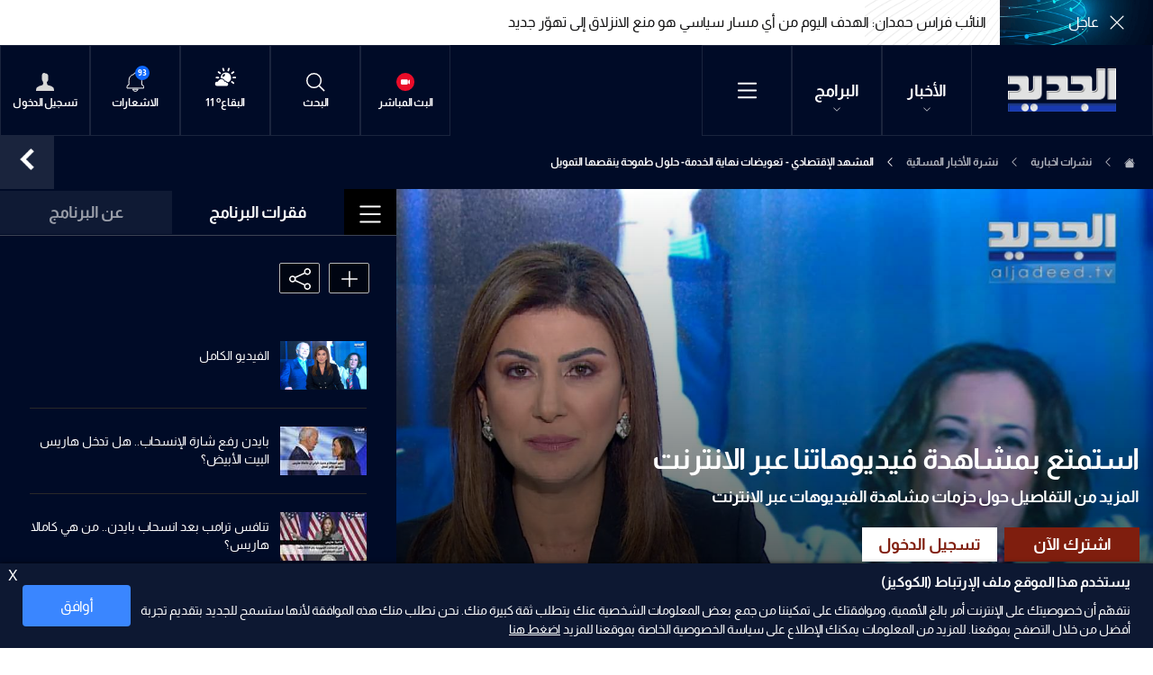

--- FILE ---
content_type: text/html; charset=utf-8
request_url: https://www.aljadeed.tv/watch/chapter/69879/27785/%D8%A7%D9%84%D9%85%D8%B4%D9%87%D8%AF-%D8%A7%D9%84%D8%A5%D9%82%D8%AA%D8%B5%D8%A7%D8%AF%D9%8A-%D8%AA%D8%B9%D9%88%D9%8A%D8%B6%D8%A7%D8%AA-%D9%86%D9%87%D8%A7%D9%8A%D8%A9-%D8%A7%D9%84%D8%AE%D8%AF%D9%85%D8%A9-%D8%AD%D9%84%D9%88%D9%84-%D8%B7%D9%85%D9%88%D8%AD%D8%A9-%D9%8A%D9%86%D9%82%D8%B5%D9%87%D8%A7-%D8%A7%D9%84%D8%AA%D9%85%D9%88%D9%8A%D9%84
body_size: 42622
content:
<!DOCTYPE html>






<html xmlns="http://www.w3.org/1999/xhtml" lang="ar">
<head><meta charset="utf-8" /><meta http-equiv="Content-Type" content="text/html; charset=utf-8" /><title>
	المشهد الإقتصادي   تعويضات نهاية الخدمة  حلول طموحة ينقصها التمويل | نشرة 22 07 2024
</title><meta name="description" content="البرامج نشرة الأخبار المسائية عين ساهرة على كل الأحداث، صوت يعلو فوق كل الضغوطات، و منبر لكل الناس، أخبار الجديد، جرأة واعدة، بمهنية عالية." /><meta name="keywords" content="البرامج, عين, ساهرة, على, كل, الأحداث،, صوت, يعلو, فوق, كل, الضغوطات،, و, منبر, لكل, الناس،, أخبار, الجديد،, جرأة, واعدة،, بمهنية" /><meta name="apple-mobile-web-app-capable" content="yes" /><meta name="apple-mobile-web-app-status-bar-style" content="black" /><meta name="format-detection" content="telephone=yes" /><meta name="viewport" content="width=device-width, initial-scale=1" /><meta property="fb:pages" content="125165427541688" /><script type="application/ld+json">{"@context": "https://schema.org",
                            "@type": "VideoObject",
                            "name": "نشرة 22-07-2024",
                            "description": "عين ساهرة على كل الأحداث، صوت يعلو فوق كل الضغوطات، و منبر لكل الناس، أخبار الجديد، جرأة واعدة،...", 
                            "thumbnailUrl":["https://www.aljadeed.tv/uploadImages/programsimages/Episodes-Picture-69879-638572707282581950.jpg"],
                            "uploadDate": "2024-07-22T13:44:51+00:00",
                            "embedUrl": "https://embed.kwikmotion.com/embed/pikljrcdvyrgdqayhy70g","publisher":
                              {
                                "name": "AlJadeed Tv",
                                "url": "https://www.aljadeed.tv"
                              },"isAccessibleForFree": "false","mainEntityOfPage": "https://www.aljadeed.tv/watch/chapter/69879/27785/%D8%A7%D9%84%D9%85%D8%B4%D9%87%D8%AF-%D8%A7%D9%84%D8%A5%D9%82%D8%AA%D8%B5%D8%A7%D8%AF%D9%8A-%D8%AA%D8%B9%D9%88%D9%8A%D8%B6%D8%A7%D8%AA-%D9%86%D9%87%D8%A7%D9%8A%D8%A9-%D8%A7%D9%84%D8%AE%D8%AF%D9%85%D8%A9-%D8%AD%D9%84%D9%88%D9%84-%D8%B7%D9%85%D9%88%D8%AD%D8%A9-%D9%8A%D9%86%D9%82%D8%B5%D9%87%D8%A7-%D8%A7%D9%84%D8%AA%D9%85%D9%88%D9%8A%D9%84"}                              
                            </script> <script type="application/ld+json">
                                    {
                                  "@context": "https://schema.org",
                                  "@type": "Organization",
                                  "url": "https://www.aljadeed.tv",
                                  "logo": "https://www.aljadeed.tv/images/logo-default.png"
                               }                              
                            </script><meta id="ctl00_fbImageNearPostPlaceInMeta_fbTitle" property="og:title" content="المشهد الإقتصادي - تعويضات نهاية الخدمة- حلول طموحة ينقصها التمويل | المشهد الإقتصادي - تعويضات نهاية الخدمة- حلول طموحة ينقصها التمويل"></meta>
<meta id="ctl00_fbImageNearPostPlaceInMeta_fbDescription" property="og:description" content=".المشهد الإقتصادي - تعويضات نهاية الخدمة- حلول طموحة ينقصها التمويل"></meta>
<meta property="og:image" content="https://www.aljadeed.tv/uploadImages/ProgramsImages/Episodes-Picture-69879-638572707282581950.jpg"/>
<meta id="ctl00_fbImageNearPostPlaceInMeta_imageAlt" property="og:image:alt" content="المشهد الإقتصادي - تعويضات نهاية الخدمة- حلول طموحة ينقصها التمويل | المشهد الإقتصادي - تعويضات نهاية الخدمة- حلول طموحة ينقصها التمويل"></meta>
<meta property="og:site_name" content="aljadeed">

<meta property="og:url" content="https://www.aljadeed.tv/watch/chapter/69879/27785/%D8%A7%D9%84%D9%85%D8%B4%D9%87%D8%AF-%D8%A7%D9%84%D8%A5%D9%82%D8%AA%D8%B5%D8%A7%D8%AF%D9%8A-%D8%AA%D8%B9%D9%88%D9%8A%D8%B6%D8%A7%D8%AA-%D9%86%D9%87%D8%A7%D9%8A%D8%A9-%D8%A7%D9%84%D8%AE%D8%AF%D9%85%D8%A9-%D8%AD%D9%84%D9%88%D9%84-%D8%B7%D9%85%D9%88%D8%AD%D8%A9-%D9%8A%D9%86%D9%82%D8%B5%D9%87%D8%A7-%D8%A7%D9%84%D8%AA%D9%85%D9%88%D9%8A%D9%84"/>
<meta property="og:type" content="Episode"/>

<meta property="fb:admins" content=""/>
<meta property="fb:app_id" content="471311222970276" />
<meta property="fb:pages" content="100050373885241" />

<meta id="ctl00_fbImageNearPostPlaceInMeta_gplusTitle" itemprop="name" content="المشهد الإقتصادي - تعويضات نهاية الخدمة- حلول طموحة ينقصها التمويل | المشهد الإقتصادي - تعويضات نهاية الخدمة- حلول طموحة ينقصها التمويل"></meta>
<meta id="ctl00_fbImageNearPostPlaceInMeta_gplusDescription" itemprop="description" content=".المشهد الإقتصادي - تعويضات نهاية الخدمة- حلول طموحة ينقصها التمويل"></meta>
<meta itemprop="image" content="https://www.aljadeed.tv/uploadImages/ProgramsImages/Episodes-Picture-69879-638572707282581950.jpg" />

<script>
    var varMetanearappid;
    varMetanearappid = '471311222970276';
</script>

 
<meta name="twitter:card" content="summary_large_image">
<meta name="twitter:site" content="@AlJadeed_TV">
<meta name="twitter:creator" content="@AlJadeed_TV">
<meta name="twitter:title" content="المشهد الإقتصادي - تعويضات نهاية الخدمة- حلول طموحة ينقصها التمويل">
<meta name="twitter:description" content=".المشهد الإقتصادي - تعويضات نهاية الخدمة- حلول طموحة ينقصها التمويل">
<meta name="twitter:image:src" content="https://www.aljadeed.tv/uploadImages/ProgramsImages/Episodes-Picture-69879-638572707282581950.jpg">
<meta name="twitter:image" content="https://www.aljadeed.tv/uploadImages/ProgramsImages/Episodes-Picture-69879-638572707282581950.jpg">

<!-- Google tag (gtag.js) -->
<script async src="https://www.googletagmanager.com/gtag/js?id=UA-19510786-1"></script>
<script>
    window.dataLayer = window.dataLayer || [];
    function gtag() { dataLayer.push(arguments); }
    gtag('js', new Date());

    gtag('config', 'UA-19510786-1');
</script>

        
        <link href="/Helpers/Swiper/v8.4.4/css/swiper-bundle.min.css?v=127" rel="stylesheet" type="text/css" />
        
        <link href="/TheWall/Helpers/TempusDominus/v5.1.2/Style/DateTimePicker.min.css?v=127" rel="stylesheet" type="text/css" />
        

        <link id="boostrapcss" href="/Helpers/bootstrap/v5.2.2/css/ar/bootstrap.min.css?v=127" rel="stylesheet" type="text/css" />
        <link id="mastercss" href="/style/ar/Master.min.css?v=127" rel="stylesheet" type="text/css" />
        <link href="/TheWall/style/ar/StaticStyle/v1.0/StaticStyle.min.css?127" rel="stylesheet" type="text/css" />
        

        <link rel="shortcut icon" href="/Favicon.ico" />
    <link href='/uploadImages/GlobalScriptsAndCssFiles/ar/GSC-F-1-637985691910171787.css?127' rel='stylesheet' type='text/css' /><script async src="https://securepubads.g.doubleclick.net/tag/js/gpt.js"></script>
<script>
  window.googletag = window.googletag || {cmd: []};
  googletag.cmd.push(function() {
    googletag.defineSlot('/144974501/Aljadeed_1x1', [1, 1], 'div-gpt-ad-1683114389632-0').addService(googletag.pubads());
    googletag.pubads().enableSingleRequest();
    googletag.enableServices();
  });
</script>
<script async src="//cmp.optad360.io/items/8b6617bd-8990-442c-afe2-c0c47fdf085f.min.js"></script>
<script async src="//get.optad360.io/sf/91bfa355-0283-43d8-9e41-f0803468e9ec/plugin.min.js"></script><script async src="https://securepubads.g.doubleclick.net/tag/js/gpt.js"></script>
<script>
  window.googletag = window.googletag || {cmd: []};
  googletag.cmd.push(function() {
    googletag.defineSlot('/144974501/Aljadeed_1x1_inImage', [1, 1], 'div-gpt-ad-1690204265487-0').addService(googletag.pubads());
    googletag.pubads().enableSingleRequest();
    googletag.enableServices();
  });
</script><script>
!function(f,b,e,v,n,t,s)
{if(f.fbq)return;n=f.fbq=function(){n.callMethod?
n.callMethod.apply(n,arguments):n.queue.push(arguments)};
if(!f._fbq)f._fbq=n;n.push=n;n.loaded=!0;n.version='2.0';
n.queue=[];t=b.createElement(e);t.async=!0;
t.src=v;s=b.getElementsByTagName(e)[0];
s.parentNode.insertBefore(t,s)}(window,document,'script',
'https://connect.facebook.net/en_US/fbevents.js');
fbq('init', '1620605331617079'); 
fbq('track', 'PageView');
</script>
<noscript>
<img height="1" width="1" 
src="https://www.facebook.com/tr?id=1620605331617079&ev=PageView
&noscript=1"/>
</noscript><script defer src="https://cdn.unblockia.com/h.js"></script><script async src="https://pagead2.googlesyndication.com/pagead/js/adsbygoogle.js?client=ca-pub-5572415871529105"
     crossorigin="anonymous"></script>    <script type="application/ld+json">
    {
      "@context" : "https://schema.org",
      "@type" : "WebSite",
      "name" : "قناة الجديد",
      "url" : "https://www.aljadeed.tv/"
    }
  </script><style type="text/css">body{ background-color: #FFFFFF; }</style>

    
    <script async='async' src='https://www.googletagservices.com/tag/js/gpt.js'></script>
    <script>
        var googletag = googletag || {};
        googletag.cmd = googletag.cmd || [];
    </script>
<link rel="canonical" href="https://www.aljadeed.tv/watch/chapter/69879/27785/%D8%A7%D9%84%D9%85%D8%B4%D9%87%D8%AF-%D8%A7%D9%84%D8%A5%D9%82%D8%AA%D8%B5%D8%A7%D8%AF%D9%8A-%D8%AA%D8%B9%D9%88%D9%8A%D8%B6%D8%A7%D8%AA-%D9%86%D9%87%D8%A7%D9%8A%D8%A9-%D8%A7%D9%84%D8%AE%D8%AF%D9%85%D8%A9-%D8%AD%D9%84%D9%88%D9%84-%D8%B7%D9%85%D9%88%D8%AD%D8%A9-%D9%8A%D9%86%D9%82%D8%B5%D9%87%D8%A7-%D8%A7%D9%84%D8%AA%D9%85%D9%88%D9%8A%D9%84" /></head>

<body class="website-body " dir="rtl">
    <form method="post" action="./المشهد-الإقتصادي-تعويضات-نهاية-الخدمة-حلول-طموحة-ينقصها-التمويل" id="aspnetForm">
<div class="aspNetHidden">
<input type="hidden" name="__EVENTTARGET" id="__EVENTTARGET" value="" />
<input type="hidden" name="__EVENTARGUMENT" id="__EVENTARGUMENT" value="" />
<input type="hidden" name="__VIEWSTATE" id="__VIEWSTATE" value="/[base64]/ZiiAtINiq2LnZiNmK2LbYp9iqINmG2YfYp9mK2Kkg2KfZhNiu2K/[base64]/Yp9ir2Iwg2LXZiNiqINmK2LnZhNmIINmB2YjZgiDZg9mEINin2YTYtti62YjYt9in2KrYjCDZiCDZhdmG2KjYsSDZhNmD2YQg2KfZhNmG2KfYs9iMINij2K7YqNin2LEg2KfZhNis2K/Zitiv2Iwg2KzYsdij2Kkg2YjYp9i52K/[base64]/ZiiAtINiq2LnZiNmK2LbYp9iqINmG2YfYp9mK2Kkg2KfZhNiu2K/[base64]/gHYp9mE2KjYsdin2YXYrCDZhti02LHYqSDYp9mE2KPYrtio2KfYsSDYp9mE2YXYs9in2KbZitipINi52YrZhiDYs9in2YfYsdipINi52YTZiSDZg9mEINin2YTYo9it2K/Yp9ir2Iwg2LXZiNiqINmK2LnZhNmIINmB2YjZgiDZg9mEINin2YTYtti62YjYt9in2KrYjCDZiCDZhdmG2KjYsSDZhNmD2YQg2KfZhNmG2KfYs9iMINij2K7YqNin2LEg2KfZhNis2K/Zitiv2Iwg2KzYsdij2Kkg2YjYp9i52K/[base64]/[base64]/Yp9ir2Iwg2LXZiNiqINmK2LnZhNmIINmB2YjZgiDZg9mEINin2YTYtti62YjYt9in2KrYjCDZiCDZhdmG2KjYsSDZhNmD2YQg2KfZhNmG2KfYs9iMINij2K7YqNin2LEg2KfZhNis2K/Zitiv2Iwg2KzYsdij2Kkg2YjYp9i52K/[base64]/ZiiAtINiq2LnZiNmK2LbYp9iqINmG2YfYp9mK2Kkg2KfZhNiu2K/ZhdipLSDYrdmE2YjZhCDYt9mF2YjYrdipINmK2YbZgti12YfYpyDYp9mE2KrZhdmI2YrZhGQCAw8WAh8KBfUB2KfZhNmF2LTZh9ivINin2YTYpdmC2KrYtdin2K/ZiiAtINiq2LnZiNmK2LbYp9iqINmG2YfYp9mK2Kkg2KfZhNiu2K/[base64]/[base64]/[base64]/[base64]/[base64]/ZiNmE2YonPhTYudix2KjZiiDZiCDYr9mI2YTZigQ8L2E+ZAIDD2QWAmYPFQMrPGEgaHJlZj0nL25ld3MvY2F0ZWdvcnkvMTA1OC/[base64]/ZiNmGLdin2YTYotmGJz4X2KrYtNin2YfYr9mI2YYg2KfZhNii2YYEPC9hPmQCCQ9kFgJmDxUDPjxhIGhyZWY9Jy9uZXdzL2NhdGVnb3J5LzQzNDIyOS/ZhdmG2LXYp9iq2YbYpy3Yp9mE2LHZgtmF2YrYqSc+HdmF2YbYtdin2KrZhtinINin2YTYsdmC2YXZitipBDwvYT5kAgoPZBYCZg8VAzg8YSBocmVmPScvbmV3cy9jYXRlZ29yeS80MzQyMzEv2LHYp9iv2KfYsS3Yp9mE2KzYr9mK2K8nPhfYsdin2K/Yp9ixINin2YTYrNiv2YrYrwQ8L2E+ZAIHDxYCHxUCDBYYZg9kFgJmDxUCGC9zaG93cy82Ny/[base64]/YqNix2KfZhdisLdiq2LHZgdmK2YfZitipGdio2LHYp9mF2Kwg2KrYsdmB2YrZh9mK2KlkAgQPZBYCZg8VAhcvc2hvd3MvNy/Zg9mI2YXZitiv2YrYpw7Zg9mI2YXZitiv2YrYp2QCBQ9kFgJmDxUCFi9zaG93cy8zOC/ZhdmG2YjYudin2KoM2YXZhtmI2LnYp9iqZAIGD2QWAmYPFQInL3Nob3dzL25ld3MvNC/[base64]/[base64]/[base64]/[base64]/YsdmK2KfYttipJyBjbGFzcz0naXRlbS1mb290ZXItbGluayBkLWlubGluZS1ibG9jayc+Ctix2YrYp9i22KkEPC9hPmQCBg9kFgJmDxUDXDxhIGhyZWY9Jy9uZXdzL2NhdGVnb3J5LzQzNDIyNS/Yrtin2LUt2KfZhNis2K/[base64]/[base64]/[base64]/YqNix2KfZhdisLdiy2YXYp9mGE9io2LHYp9mF2Kwg2LLZhdin2YZkAgkPZBYCZg8VAhEvc2hvd3MvODMv2aQt2KLYqAfZpCDYotioZAIKD2QWAmYPFQInL3Nob3dzLzg0L9io2YjYr9mD2KfYs9iqLdi52KfZhNis2K/ZitivHdio2YjYr9mD2KfYs9iqINi52KfZhNis2K/[base64]/[base64]/[base64]/[base64]/[base64]/Zhti02LHYp9iqLdin2K7YqNin2LHZitipJz7Zhti02LHYp9iqINin2K7YqNin2LHZitipPC9hPmQCAQ8WAh8LBYIBPGEgY2xhc3M9J0VsbGlwc2lzLXhzLTEnIGhyZWY9Jy9lcGlzb2Rlcy8xNi/Zhti02LHYqS3Yp9mE2KPYrtio2KfYsS3Yp9mE2YXYs9in2KbZitipJz7Zhti02LHYqSDYp9mE2KPYrtio2KfYsSDYp9mE2YXYs9in2KbZitipPC9hPmQCAg9kFgICAQ8PFgIfCwV52KfZhNmF2LTZh9ivINin2YTYpdmC2KrYtdin2K/ZiiAtINiq2LnZiNmK2LbYp9iqINmG2YfYp9mK2Kkg2KfZhNiu2K/[base64]/[base64]/[base64]/[base64]/Zhi3YsdmB2Lkt2LTYp9ix2Kkt2KfZhNil2YbYs9it2KfYqC3Zh9mELdiq2K/[base64]/[base64]/ZitmGLdmI2KPZhdmK2LHZg9inLdmE2YYt2KrYr9i52YUt2YbYqtmG2YrYp9mH2YgfEgVp2KfZhNmF2LTZh9ivINin2YTYs9mK2KfYs9mKIHwg2KjYsdmKINmI2KfZgti5INio2YrZhiDYrdiv2YrZhiDZiNij2YXZitix2YPYpyDZhNmGINiq2K/[base64]/Yp9mE2YXYtNmH2K8t2KfZhNil2YLYqti12KfYr9mKLdiq2LnZiNmK2LbYp9iqLdmG2YfYp9mK2Kkt2KfZhNiu2K/[base64]/ZitivLdiq2KrYp9io2Lkt2YXZhNmB2Y4t2KfZhNi32YjYp9io2Lkt2KfZhNmF2KfZhNmK2Kkt2YjYqtmG2LTYsS3YrNiv2YjZhC3YtdmG2K/ZiNmCLdin2YTYrNmF2YfZiNixHxIFf9in2YTZhdix2KfZgdi52KkgfCDYp9mE2KzYr9mK2K8g2KrYqtin2KjYuSDZhdmE2YHZjiDYp9mE2LfZiNin2KjYuSDYp9mE2YXYp9mE2YrYqSDZiNiq2YbYtNixINis2K/[base64]/[base64]/[base64]/Yp9ir2Iwg2LXZiNiqINmK2LnZhNmIINmB2YjZgiDZg9mEINin2YTYtti62YjYt9in2KrYjCDZiCDZhdmG2KjYsSDZhNmD2YQg2KfZhNmG2KfYs9iMINij2K7YqNin2LEg2KfZhNis2K/Zitiv2Iwg2KzYsdij2Kkg2YjYp9i52K/[base64]/[base64]/[base64]/Zhdit2YTZitin2KonIGNsYXNzPSdpdGVtLWZvb3Rlci1saW5rIGQtaW5saW5lLWJsb2NrJz4M2YXYrdmE2YrYp9iqBDwvYT5kAgEPZBYCZg8VA1k8YSBocmVmPScvbmV3cy9jYXRlZ29yeS81Ny/Yudix2KjZii3ZiC3Yr9mI2YTZiicgY2xhc3M9J2l0ZW0tZm9vdGVyLWxpbmsgZC1pbmxpbmUtYmxvY2snPhTYudix2KjZiiDZiCDYr9mI2YTZigQ8L2E+ZAICD2QWAmYPFQNTPGEgaHJlZj0nL25ld3MvY2F0ZWdvcnkvMTA1NS/[base64]/[base64]/Zg9ix2Kkt2KfZhNmC2K/ZhScgY2xhc3M9J2l0ZW0tZm9vdGVyLWxpbmsgZC1pbmxpbmUtYmxvY2snPhHZg9ix2Kkg2KfZhNmC2K/ZhQQ8L2E+ZAIHD2QWAmYPFQNYPGEgaHJlZj0nL25ld3MvY2F0ZWdvcnkvMTA2Ni/Zg9ix2Kkt2KfZhNiz2YTYqScgY2xhc3M9J2l0ZW0tZm9vdGVyLWxpbmsgZC1pbmxpbmUtYmxvY2snPhHZg9ix2Kkg2KfZhNiz2YTYqQQ8L2E+ZAIID2QWAmYPFQNRPGEgaHJlZj0nL25ld3MvY2F0ZWdvcnkvMTA2OC/[base64]/[base64]/ZgdmGLdmILdmF2YbZiNi52KfYqicgY2xhc3M9J2l0ZW0tZm9vdGVyLWxpbmsgZC1pbmxpbmUtYmxvY2snPhTZgdmGINmIINmF2YbZiNi52KfYqgQ8L2E+ZAIMD2QWAmYPFQNLPGEgaHJlZj0nL25ld3MvY2F0ZWdvcnkvMTA3Mi/[base64]/ZiNmGLdin2YTYotmGJyBjbGFzcz0naXRlbS1mb290ZXItbGluayBkLWlubGluZS1ibG9jayc+F9iq2LTYp9mH2K/[base64]/[base64]/[base64]" />
</div>

<script type="text/javascript">
//<![CDATA[
var theForm = document.forms['aspnetForm'];
if (!theForm) {
    theForm = document.aspnetForm;
}
function __doPostBack(eventTarget, eventArgument) {
    if (!theForm.onsubmit || (theForm.onsubmit() != false)) {
        theForm.__EVENTTARGET.value = eventTarget;
        theForm.__EVENTARGUMENT.value = eventArgument;
        theForm.submit();
    }
}
//]]>
</script>


<script src="/WebResource.axd?d=hq_Mr9AUWhtCszXG5gwGZ078aWmMPofojAnyTPWKD_HqOere3QTcPaz-MLNqIxP7IwOxTzSa312QY5oTME40_lC-1JfRKIj0aBWlvZ2Z5481&amp;t=638901526312636832" type="text/javascript"></script>


<script src="/ScriptResource.axd?d=qvg-IDvWRJjyhBZ1YgHdMXF1uijXNn5iJ_DULnV-kkOu04Sv-hHIzDN6XpAliJiQ5T0Vsy4QYWZqVGBC4y6ovnSU9HJUOUyz4aTbvA-tJLZVok6bKpQJVN6xgX1N8RQter602nonWgaEZCMWaNWSMCyhuCken7orzgk976AUgaY1&amp;t=345ad968" type="text/javascript"></script>
<script src="/ScriptResource.axd?d=5SvUZm2nRQLuU-lSiM-ltExu0dlxsLCCn9Ev4PjzGA4oTGd_Hw0r47UTakUBrFVLQ1GOqD9XWZkOG_WHpRUSUYFdc2lCvOxvGN1hp4AE-g2y3Yk2HNM4d3zHc_ecgiIUPmJrIXYtbWOFoXjlchFtjVD2E0ki_v2jRoIBtcIhXJ2N-6XjRDv3g1bNcpbIuCM40&amp;t=345ad968" type="text/javascript"></script>
<script src="../../../../webservices/Service.asmx/js" type="text/javascript"></script>

        
        

        
        

        
        <input name="ctl00$DarkMode" type="checkbox" id="DarkMode" class="dark-mode-checkbox hideMe d-none" checked="checked" />
        <input name="ctl00$ThemeModeForced" type="hidden" id="ctl00_ThemeModeForced" class="dark-mode-forced" value="1" />
        <script>
            const checkbox = document.querySelector('.dark-mode-checkbox');
            const themeModeForced = document.querySelector('.dark-mode-forced');
            const theme = localStorage.getItem('theme');

            if (themeModeForced.value === "0") {
                if (theme && theme === "dark") {
                    checkbox.checked = true;
                } else {
                    checkbox.checked = false;
                }
            }

            checkbox.addEventListener('change', (event) => {
                if (event.currentTarget.checked) {
                    localStorage.setItem("theme", "dark");
                } else {
                    localStorage.setItem("theme", "light");
                }
            });
        </script>

        <div id="ctl00_AllContent" class="body-container">
            
            <script type="text/javascript">
                var sAppPath = "/";
                var sPicPath = "/uploadImages/";
                var LanguageID = "1";
                var fbLanguage = "ar_AR";
                var sImageLangPath = "ar";
                var LanguageDirection = "right";
                var LanguageDirectionInv = "left";
                var IsArabic = "right";
                var fbAppID = "471311222970276";
                var fbScrt = "4e9e67e5a4d11c8be0441f7b26c34dd0";
                var captchKey = "6LdsgCojAAAAAJ2hJTEN_IlZ9A0DEHG6qs0ZQcNU";
                var sWebsiteDname = "https://www.aljadeed.tv";
                var thewallJsURL = "/TheWall";
                var jsVersion = "127";
                var googleAnalyticsId = "UA-19510786-1";
            </script>
            <div id='div-gpt-ad-1683114389632-0'>
  <script>
    googletag.cmd.push(function() { googletag.display('div-gpt-ad-1683114389632-0'); });
  </script>
</div><!-- /144974501/Aljadeed_1x1_inImage -->
<div id='div-gpt-ad-1690204265487-0'>
  <script>
    googletag.cmd.push(function() { googletag.display('div-gpt-ad-1690204265487-0'); });
  </script>
</div><script data-cfasync="false">(function(w,i,s,e){window[w]=window[w]||function(){(window[w].q=window[w].q||[]).push(arguments)};window[w].l=Date.now();s=document.createElement('script');e=document.getElementsByTagName('script')[0];s.defer=1;s.src=i;e.parentNode.insertBefore(s, e)})('wisepops', 'https://wisepops.net/loader.js?v=2&h=z6CBChFU2e');</script>

            
            <script src="/Helpers/jQuery/v3.6.1/js/jquery-3.6.1.min.js?v=127" type="text/javascript"></script>
            <script src="/Helpers/jQuery/v3.6.1/js/jquery-migrate-1.4.1.min.js?v=127" type="text/javascript"></script>

            
            <input type="hidden" class="HiddenHandlerURL" value="/Handler/Sharrre.ashx" />
            <input type="hidden" class="sAppPath" value="/" />
            <input type="hidden" class="HiddenPageURL" value="https://www.aljadeed.tv/watch/chapter/69879/27785/%D8%A7%D9%84%D9%85%D8%B4%D9%87%D8%AF-%D8%A7%D9%84%D8%A5%D9%82%D8%AA%D8%B5%D8%A7%D8%AF%D9%8A-%D8%AA%D8%B9%D9%88%D9%8A%D8%B6%D8%A7%D8%AA-%D9%86%D9%87%D8%A7%D9%8A%D8%A9-%D8%A7%D9%84%D8%AE%D8%AF%D9%85%D8%A9-%D8%AD%D9%84%D9%88%D9%84-%D8%B7%D9%85%D9%88%D8%AD%D8%A9-%D9%8A%D9%86%D9%82%D8%B5%D9%87%D8%A7-%D8%A7%D9%84%D8%AA%D9%85%D9%88%D9%8A%D9%84" />
            <input type="hidden" class="LanguageID" value="1" />
            
            <input type="hidden" value="1" class="AutoLoadMoreOnMobile" />
            <input type="hidden" value="1" class="AutoLoadMoreOnTable" />
            <input type="hidden" value="3" class="HiddenAutoLoadMoreTimes" />

            <input type="hidden" value="@AlJadeed_TV" class="HiddenTwitterSite" />

            
            <script type="text/javascript">
//<![CDATA[
Sys.WebForms.PageRequestManager._initialize('ctl00$ScriptManager1', 'aspnetForm', ['tctl00$MasterMenu$BreakingNewsBar$ctl00','','tctl00$MasterMenu$UpdateNotifications','','tctl00$MainContent$VODplayer3$ctl00',''], [], [], 90, 'ctl00');
//]]>
</script>


            <div class="ToastStyle toastStyleWithTheme Grad-007E6F-000000" onclick="CloseToast();">
                <div style="height: 25px;"></div>
                <div class="ToastContent">
                </div>
                <div style="height: 25px;"></div>
            </div>

            <div class="body-wrapper">

                
                <div id="ctl00_MasterMenu_breaking_news_empty_space" class="breaking_news_empty_space"></div>


<div id="ctl00_MasterMenu_HeaderMainDiv" class="MasterMenu">

<div class="bg-color-rich-black">
<div class="MyMainDiv1720">
<div id="ctl00_MasterMenu_BreakingNewsBar_ctl00">
	
<div id="ctl00_MasterMenu_BreakingNewsBar_MainControlDiv" class="MainControlDiv BreakingNewsBar">
<div class="breaking-news-category-container">
<svg xmlns="http://www.w3.org/2000/svg" fill="currentColor" class="bi bi-x-lg breaking-news-close-btn" viewBox="0 0 16 16" onclick='CloseBreakingNews();'>
<path d="M2.146 2.854a.5.5 0 1 1 .708-.708L8 7.293l5.146-5.147a.5.5 0 0 1 .708.708L8.707 8l5.147 5.146a.5.5 0 0 1-.708.708L8 8.707l-5.146 5.147a.5.5 0 0 1-.708-.708L7.293 8 2.146 2.854Z" />
</svg>

<div class="breaking-news-cat-title-swiper d-none d-md-flex swiper">
<div class="breaking-news-cat-wrapper swiper-wrapper">

<div class="breaking-news-cat-title-slide swiper-slide" data-id='1'>
عاجل
</div>

</div>
</div>


<input name="ctl00$MasterMenu$BreakingNewsBar$HiddenBreakingNewsClosed" type="hidden" id="ctl00_MasterMenu_BreakingNewsBar_HiddenBreakingNewsClosed" class="HiddenBreakingNewsClosed" value="0" />
</div>

<div class="breaking-news-content">
<div class="breaking-news-content-swiper swiper">
<div class="breaking-news-swiper-wrapper swiper-wrapper">

<div class="swiper-slide breaking-news-swiper-slide" data-typeid='1'>
<a class=' d-flex align-items-center h-100 ' href="/news/محليات/555998/النائب-فراس-حمدان-الهدف-اليوم-من-أي-مسار-سياسي-هو-منع-الانزلاق-إلى-تهو">
<span class="Ellipsis-xs-3 Ellipsis-md-2">النائب فراس حمدان: الهدف اليوم من أي مسار سياسي هو منع الانزلاق إلى تهوّر جديد </span>
</a>

<div class=' d-flex align-items-center h-100 '>
<span class="Ellipsis-xs-3 Ellipsis-md-2">النائب فراس حمدان: الهدف اليوم من أي مسار سياسي هو منع الانزلاق إلى تهوّر جديد </span>
</div>
</div>

</div>
</div>
</div>
<img src='/images/Breaking-News-Lines.png' alt="aljadeed-breaking-news" class="breaking-news-img-lines" />
</div>

</div>

<input type="submit" name="ctl00$MasterMenu$btnCloseBreakingNews" value="" id="ctl00_MasterMenu_btnCloseBreakingNews" class="btnCloseBreakingNews d-none u-hide" />
<div class="menu_header d-flex align-items-center justify-content-start justify-content-sm-start justify-content-md-between justify-content-lg-between position-relative">

<div class="menu_header_mobile d-flex align-items-center justify-content-md-start justify-content-sm-between justify-content-xs-between justify-content-between">
<a href='/' class="menu_header_logo">
<img src="/images/Logo.png" alt="Al jadeed" />
</a>

<div class="d-flex align-items-center">
<div class="menu_header_item d-flex flex-column justify-content-center align-items-center text-title-2 position-relative menu-header-news-container">
<div class="position-relative">
<a href="/news">
الأخبار
<svg id="ctl00_MasterMenu_NewsArrow" xmlns="http://www.w3.org/2000/svg" fill="currentColor" class="bi bi-chevron-down arrow_down" viewBox="0 0 16 16">
<path fill-rule="evenodd" d="M1.646 4.646a.5.5 0 0 1 .708 0L8 10.293l5.646-5.647a.5.5 0 0 1 .708.708l-6 6a.5.5 0 0 1-.708 0l-6-6a.5.5 0 0 1 0-.708z" />
</svg>
</a>
</div>

<div class="menu-header-news-content add-sroller">
<div class="d-flex align-items-center flex-wrap">

<a href="/watch/82345/موجز-27-01-2026" id="ctl00_MasterMenu_lnkNewsBulletinMenuTop" class="menu-header-news-item text-title-2">
نشرة الأخبار
</a>


<a href='/latest-news' target='_self' class="menu-header-news-item text-title-2">
آخر الأخبار
</a>

<a href='/pushed-notifications' target='_self' class="menu-header-news-item text-title-2">
اشعارات
</a>

<a href='/news-highlights' target='_self' class="menu-header-news-item text-title-2">
أبرز الأخبار
</a>

<a href='/today-news' target='_self' class="menu-header-news-item text-title-2">
أخبار اليوم
</a>

<a href='/popular-news' target='_self' class="menu-header-news-item text-title-2">
الأكثر قراءة
</a>

<a href='/trending-topics' target='_self' class="menu-header-news-item text-title-2">
المواضيع الشائعة
</a>

<a href='/videos-reports' target='_self' class="menu-header-news-item text-title-2">
بالفيديو
</a>




<div class="menu-header-news-item text-title-2">
<a href='/news/category/434230/4-آب-الحقيقة-الضائعة'>
4 آب "الحقيقة الضائعة"
</a>
</div>

<div class="menu-header-news-item text-title-2">
<a href='/news/category/55/محليات'>
محليات
</a>
</div>

<div class="menu-header-news-item text-title-2">
<a href='/news/category/57/عربي-و-دولي'>
عربي و دولي
</a>
</div>

<div class="menu-header-news-item text-title-2">
<a href='/news/category/1058/النشرة'>
النشرة
</a>
</div>

<div class="menu-header-news-item text-title-2">
<a href='/news/category/1055/إقتصاد'>
إقتصاد
</a>
</div>

<div class="menu-header-news-item text-title-2">
<a href='/news/category/1064/رياضة'>
رياضة
</a>
</div>

<div class="menu-header-news-item text-title-2">
<a href='/news/category/434225/خاص-الجديد'>
خاص الجديد
</a>
</div>

<div class="menu-header-news-item text-title-2">
<a href='/news/category/1071/فن-و-منوعات'>
فن و منوعات
</a>
</div>

<div class="menu-header-news-item text-title-2">
<a href='/news/category/434228/تشاهدون-الآن'>
تشاهدون الآن
</a>
</div>

<div class="menu-header-news-item text-title-2">
<a href='/news/category/434229/منصاتنا-الرقمية'>
منصاتنا الرقمية
</a>
</div>

<div class="menu-header-news-item text-title-2">
<a href='/news/category/434231/رادار-الجديد'>
رادار الجديد
</a>
</div>

</div>
</div>

</div>
<div class="menu_header_item d-flex flex-column justify-content-center align-items-center text-title-2 position-relative menu-header-shows-container">
<div class="position-relative">
<a href="/shows">
البرامج
<svg id="ctl00_MasterMenu_ArrowShows" xmlns="http://www.w3.org/2000/svg" fill="currentColor" class="bi bi-chevron-down arrow_down" viewBox="0 0 16 16">
<path fill-rule="evenodd" d="M1.646 4.646a.5.5 0 0 1 .708 0L8 10.293l5.646-5.647a.5.5 0 0 1 .708.708l-6 6a.5.5 0 0 1-.708 0l-6-6a.5.5 0 0 1 0-.708z" />
</svg>
</a>
</div>

<div class="menu-header-shows-content add-sroller">
<div class="d-flex align-items-center flex-wrap">

<a href='/shows/67/مسلسلات' class="menu-header-shows-item text-title-2">
مسلسلات
</a>

<a href='/shows/6/برامج-اجتماعية' class="menu-header-shows-item text-title-2">
برامج اجتماعية
</a>

<a href='/shows/24/برامج-سياسية' class="menu-header-shows-item text-title-2">
برامج سياسية
</a>

<a href='/shows/9/برامج-ترفيهية' class="menu-header-shows-item text-title-2">
برامج ترفيهية
</a>

<a href='/shows/7/كوميديا' class="menu-header-shows-item text-title-2">
كوميديا
</a>

<a href='/shows/38/منوعات' class="menu-header-shows-item text-title-2">
منوعات
</a>

<a href='/shows/news/4/نشرات-اخبارية' class="menu-header-shows-item text-title-2">
نشرات اخبارية
</a>

<a href='/shows/40/وثائقيات' class="menu-header-shows-item text-title-2">
وثائقيات
</a>

<a href='/shows/22/برامج-زمان' class="menu-header-shows-item text-title-2">
برامج زمان
</a>

<a href='/shows/83/٤-آب' class="menu-header-shows-item text-title-2">
٤ آب
</a>

<a href='/shows/84/بودكاست-عالجديد' class="menu-header-shows-item text-title-2">
بودكاست عالجديد
</a>

<a href='/shows/86/تغطيات-خاصة' class="menu-header-shows-item text-title-2">
تغطيات خاصة
</a>

</div>
</div>
</div>
<div class="menu_header_item menu_header_item_open_menu d-flex align-items-center justify-content-center" onclick="openMenu();">
<svg xmlns="http://www.w3.org/2000/svg" fill="currentColor" class="bi bi-list" viewBox="0 0 16 16">
<path fill-rule="evenodd" d="M2.5 12a.5.5 0 0 1 .5-.5h10a.5.5 0 0 1 0 1H3a.5.5 0 0 1-.5-.5zm0-4a.5.5 0 0 1 .5-.5h10a.5.5 0 0 1 0 1H3a.5.5 0 0 1-.5-.5zm0-4a.5.5 0 0 1 .5-.5h10a.5.5 0 0 1 0 1H3a.5.5 0 0 1-.5-.5z" />
</svg>
</div>
</div>
</div>

<div class="master-menu-empty-space flex-grow-1"></div>

<div class="menu_header_tablet align-items-center justify-content-start">
<a href='/live' class="menu_header_item d-flex flex-column justify-content-center align-items-center">
<img src="/images/Live.svg" alt="Al jadeed live" />
<div class="menu_header_text">البث المباشر</div>
</a>
<div class="menu_header_item d-flex flex-column justify-content-center align-items-center searchautocomplete_opener">
<img src="/images/Search.svg" alt="Al jadeed" />
<div class="menu_header_text">البحث</div>
</div>

<div id="ctl00_MasterMenu_WeatherContainer" class="menu_header_item menu_header_item__weather d-flex flex-column justify-content-center align-items-center">


<div class="swiper-container swiper weatherbar_swiper Weather_mainInfo HideOnTablet">
<div class="swiper-wrapper w-100">

<div class="swiper-slide weatherbar_slide">
<div class="weatherbar_slide_item">
<div class="DivHeaderWeatherImg">
<img src='/uploadImages/weatherstateimages/14mostlycloudy.svg'
class="HeaderWeatherImg" alt="AlJadeedTv" width="30" />
</div>
<div class="weather-content d-flex align-items-center justify-content-center">
<div class="HeaderWeatherCity text-title-2 mr-1">
<span id="ctl00_MasterMenu_HeaderWeatherAnimation_rptWeatherCitiesNew_ctl00_rptlblWeatherCity">بيروت</span>
</div>
<div class="HeaderWeatherTemp text-title-2 mr-1">
<span id="ctl00_MasterMenu_HeaderWeatherAnimation_rptWeatherCitiesNew_ctl00_rptlblWeatherTemp">19</span>
<sup>o</sup>
</div>
</div>
</div>
</div>

<div class="swiper-slide weatherbar_slide">
<div class="weatherbar_slide_item">
<div class="DivHeaderWeatherImg">
<img src='/uploadImages/weatherstateimages/12mostlysunny.svg'
class="HeaderWeatherImg" alt="AlJadeedTv" width="30" />
</div>
<div class="weather-content d-flex align-items-center justify-content-center">
<div class="HeaderWeatherCity text-title-2 mr-1">
<span id="ctl00_MasterMenu_HeaderWeatherAnimation_rptWeatherCitiesNew_ctl01_rptlblWeatherCity">البقاع</span>
</div>
<div class="HeaderWeatherTemp text-title-2 mr-1">
<span id="ctl00_MasterMenu_HeaderWeatherAnimation_rptWeatherCitiesNew_ctl01_rptlblWeatherTemp">11</span>
<sup>o</sup>
</div>
</div>
</div>
</div>

<div class="swiper-slide weatherbar_slide">
<div class="weatherbar_slide_item">
<div class="DivHeaderWeatherImg">
<img src='/uploadImages/weatherstateimages/37lightrain.svg'
class="HeaderWeatherImg" alt="AlJadeedTv" width="30" />
</div>
<div class="weather-content d-flex align-items-center justify-content-center">
<div class="HeaderWeatherCity text-title-2 mr-1">
<span id="ctl00_MasterMenu_HeaderWeatherAnimation_rptWeatherCitiesNew_ctl02_rptlblWeatherCity">الجنوب</span>
</div>
<div class="HeaderWeatherTemp text-title-2 mr-1">
<span id="ctl00_MasterMenu_HeaderWeatherAnimation_rptWeatherCitiesNew_ctl02_rptlblWeatherTemp">17</span>
<sup>o</sup>
</div>
</div>
</div>
</div>

<div class="swiper-slide weatherbar_slide">
<div class="weatherbar_slide_item">
<div class="DivHeaderWeatherImg">
<img src='/uploadImages/weatherstateimages/14mostlycloudy.svg'
class="HeaderWeatherImg" alt="AlJadeedTv" width="30" />
</div>
<div class="weather-content d-flex align-items-center justify-content-center">
<div class="HeaderWeatherCity text-title-2 mr-1">
<span id="ctl00_MasterMenu_HeaderWeatherAnimation_rptWeatherCitiesNew_ctl03_rptlblWeatherCity">الشمال</span>
</div>
<div class="HeaderWeatherTemp text-title-2 mr-1">
<span id="ctl00_MasterMenu_HeaderWeatherAnimation_rptWeatherCitiesNew_ctl03_rptlblWeatherTemp">17</span>
<sup>o</sup>
</div>
</div>
</div>
</div>

<div class="swiper-slide weatherbar_slide">
<div class="weatherbar_slide_item">
<div class="DivHeaderWeatherImg">
<img src='/uploadImages/weatherstateimages/37lightrain.svg'
class="HeaderWeatherImg" alt="AlJadeedTv" width="30" />
</div>
<div class="weather-content d-flex align-items-center justify-content-center">
<div class="HeaderWeatherCity text-title-2 mr-1">
<span id="ctl00_MasterMenu_HeaderWeatherAnimation_rptWeatherCitiesNew_ctl04_rptlblWeatherCity">جبل لبنان</span>
</div>
<div class="HeaderWeatherTemp text-title-2 mr-1">
<span id="ctl00_MasterMenu_HeaderWeatherAnimation_rptWeatherCitiesNew_ctl04_rptlblWeatherTemp">15</span>
<sup>o</sup>
</div>
</div>
</div>
</div>

<div class="swiper-slide weatherbar_slide">
<div class="weatherbar_slide_item">
<div class="DivHeaderWeatherImg">
<img src='/uploadImages/weatherstateimages/14mostlycloudy.svg'
class="HeaderWeatherImg" alt="AlJadeedTv" width="30" />
</div>
<div class="weather-content d-flex align-items-center justify-content-center">
<div class="HeaderWeatherCity text-title-2 mr-1">
<span id="ctl00_MasterMenu_HeaderWeatherAnimation_rptWeatherCitiesNew_ctl05_rptlblWeatherCity">كسروان</span>
</div>
<div class="HeaderWeatherTemp text-title-2 mr-1">
<span id="ctl00_MasterMenu_HeaderWeatherAnimation_rptWeatherCitiesNew_ctl05_rptlblWeatherTemp">19</span>
<sup>o</sup>
</div>
</div>
</div>
</div>

<div class="swiper-slide weatherbar_slide">
<div class="weatherbar_slide_item">
<div class="DivHeaderWeatherImg">
<img src='/uploadImages/weatherstateimages/14mostlycloudy.svg'
class="HeaderWeatherImg" alt="AlJadeedTv" width="30" />
</div>
<div class="weather-content d-flex align-items-center justify-content-center">
<div class="HeaderWeatherCity text-title-2 mr-1">
<span id="ctl00_MasterMenu_HeaderWeatherAnimation_rptWeatherCitiesNew_ctl06_rptlblWeatherCity">متن</span>
</div>
<div class="HeaderWeatherTemp text-title-2 mr-1">
<span id="ctl00_MasterMenu_HeaderWeatherAnimation_rptWeatherCitiesNew_ctl06_rptlblWeatherTemp">19</span>
<sup>o</sup>
</div>
</div>
</div>
</div>

</div>
</div>

</div>
<div class="menu_header_item d-flex flex-column justify-content-center align-items-center notification-container position-relative ShowNotifications">

<div class="position-relative">
<img src="/images/NotificationBell.svg" alt="Al jadeed" />
<div class="NotificationsCount u-pointer">
<div id="ctl00_MasterMenu_UpdateNotifications">
	
<div class="helvetica NotificationsCountNumber text-title text-title-7 ColorVFFFFFF">

</div>

</div>
</div>
</div>

<div class="NotificationsDiv u-hide">
<div class="TopTriangle"></div>
<div class="NotificationsLoader u-hide">
<div class="loader position-relative">
<div class="loading-progress-overlay position-absolute">
<div class="mastermenu-loader"></div>
</div>
</div>
</div>
<div class="NotificationsDivHeight">
<div class="u-width100 floatL NotificationsDivPd"></div>
</div>
</div>

<div class="menu_header_text">الاشعارات</div>
</div>
<a id="ctl00_MasterMenu_NotLoggedInMenu" class="menu_header_item d-flex flex-column justify-content-center align-items-center" href="javascript:__doPostBack(&#39;ctl00$MasterMenu$NotLoggedInMenu&#39;,&#39;&#39;)">
<img src="/images/Profile.svg" alt="Al jadeed" />
<div class="menu_header_text">تسجيل الدخول</div>
</a>

</div>



<div class="searchautocomplete searchautocomplete_menu_header position-absolute">
<div class="MyMainDiv1260 h-100">
<div class="d-flex h-100 align-items-center">
<div class="searchautocomplete_close searchautocomplete-title h-100">
<img src="/images/cancel.png" alt="AlJadeed" />
</div>

<div class="searchautocomplete_search_container_spacing w-100 padding-r-xs-20 padding-l-xs-0 position-relative">
<div class="searchautocomplete_search_container m-0">
<svg xmlns="http://www.w3.org/2000/svg" fill="currentColor" class="bi bi-search searchautocomplete_search_icon" viewBox="0 0 16 16">
<path d="M11.742 10.344a6.5 6.5 0 1 0-1.397 1.398h-.001c.03.04.062.078.098.115l3.85 3.85a1 1 0 0 0 1.415-1.414l-3.85-3.85a1.007 1.007 0 0 0-.115-.1zM12 6.5a5.5 5.5 0 1 1-11 0 5.5 5.5 0 0 1 11 0z" />
</svg>
<input name="ctl00$MasterMenu$SearchAutoComplete$txtSearchAutoComplete" type="text" id="ctl00_MasterMenu_SearchAutoComplete_txtSearchAutoComplete" class="searchautocomplete_search_input forms-text-input text-title-5" autocomplete="off" placeholder="البحث في الموقع" />
<svg xmlns="http://www.w3.org/2000/svg" fill="currentColor" class="searchautocomplete_arrow_icon bi bi-arrow-left-short" viewBox="0 0 16 16">
<path fill-rule="evenodd" d="M12 8a.5.5 0 0 1-.5.5H5.707l2.147 2.146a.5.5 0 0 1-.708.708l-3-3a.5.5 0 0 1 0-.708l3-3a.5.5 0 1 1 .708.708L5.707 7.5H11.5a.5.5 0 0 1 .5.5z" />
</svg>
<img class="searchautocomplete_search_preloader" src="/images/preloader.svg" alt="AlJadeed" />
<input type="submit" name="ctl00$MasterMenu$SearchAutoComplete$btnSearch" value="" id="btnSearch" class="d-none btnSearch" />
</div>

<div class="LoadArticlesResult LoadArticlesResult position-absolute bg-color-cultured m-0 p-0 w-100">
<div class="searchautocomplete_Scroller add-sroller scrollbar-macosx">
<div class="MyDataLoadArticles">
<div class="results_content dark-mode">
</div>
</div>
<div class="SearchAutocomplete_Blur"></div>
</div>
</div>
</div>


<div class="searchautocomplete-title" onclick="$('.btnSearch').click();">
<svg xmlns="http://www.w3.org/2000/svg" width="15" fill="currentColor" class="bi bi-search" viewBox="0 0 16 16">
<path d="M11.742 10.344a6.5 6.5 0 1 0-1.397 1.398h-.001c.03.04.062.078.098.115l3.85 3.85a1 1 0 0 0 1.415-1.414l-3.85-3.85a1.007 1.007 0 0 0-.115-.1zM12 6.5a5.5 5.5 0 1 1-11 0 5.5 5.5 0 0 1 11 0z" />
</svg>
<div class="text-title-2">البحث</div>
</div>


</div>
</div>
</div>


</div>
</div>
</div>
</div>



<div class="burger-menu-container add-sroller footer-transition-right">

<div class="MyMainDiv1370 burger-menu-container-padding add-sroller">


<div class="row m-0">
<div class="col-xs-6 col-6 p-0 burger-menu-btn-container" onclick="closeMenu();">

<div class="burger-menu-close-btn">
<svg xmlns="http://www.w3.org/2000/svg" fill="currentColor" width="28" class="bi bi-x-lg" viewBox="0 0 16 16">
<path d="M2.146 2.854a.5.5 0 1 1 .708-.708L8 7.293l5.146-5.147a.5.5 0 0 1 .708.708L8.707 8l5.147 5.146a.5.5 0 0 1-.708.708L8 8.707l-5.146 5.147a.5.5 0 0 1-.708-.708L7.293 8 2.146 2.854Z" />
</svg>
</div>

</div>
<div class="col-xs-6 col-6 p-0">
<div class="burger-menu-login">

<a id="ctl00_MasterMenu_NoLoggedIn" class="d-flex h-100 w-100 align-items-center justify-content-center" href="javascript:__doPostBack(&#39;ctl00$MasterMenu$NoLoggedIn&#39;,&#39;&#39;)">
<img src='/images/Profile.svg' class="burger-menu-person" width="20" alt="login" />
<div class="text-title-2">
تسجيل الدخول
</div>
</a>

</div>
</div>
</div>
<input type="button" name="ctl00$MasterMenu$btnLogout" value="Logout" onclick="javascript:__doPostBack(&#39;ctl00$MasterMenu$btnLogout&#39;,&#39;&#39;)" id="ctl00_MasterMenu_btnLogout" class="btnLogout d-none" />

<div class="burger-menu-first-section-container row m-0">

<div class="col-xl-6 col-lg-12 col-md-12 col-sm-12 col-xs-12 p-0">
<div class="burger-menu-news-container position-relative h-100">
<a href="/news" class="burger-menu-title burger-menu-title-news text-title-2">الأخبار</a>


<div class="burger-menu-news-content h-100">
<div class="burger-menu-news-scroll-section add-sroller">
<div class="row m-0">

<div class="col-6 col-xs-6 burger-menu-news-items text-title-2">
<a href="/watch/82345/موجز-27-01-2026" id="ctl00_MasterMenu_lnkBulletin" class="item-footer-link d-inline-block">
نشرة الأخبار
</a>
</div>


<div class="col-6 col-xs-6 burger-menu-news-items text-title-2">
<a href='/latest-news'
target='_self' class="item-footer-link d-inline-block">
آخر الأخبار
</a>
</div>

<div class="col-6 col-xs-6 burger-menu-news-items text-title-2">
<a href='/pushed-notifications'
target='_self' class="item-footer-link d-inline-block">
اشعارات
</a>
</div>

<div class="col-6 col-xs-6 burger-menu-news-items text-title-2">
<a href='/news-highlights'
target='_self' class="item-footer-link d-inline-block">
أبرز الأخبار
</a>
</div>

<div class="col-6 col-xs-6 burger-menu-news-items text-title-2">
<a href='/today-news'
target='_self' class="item-footer-link d-inline-block">
أخبار اليوم
</a>
</div>

<div class="col-6 col-xs-6 burger-menu-news-items text-title-2">
<a href='/popular-news'
target='_self' class="item-footer-link d-inline-block">
الأكثر قراءة
</a>
</div>

<div class="col-6 col-xs-6 burger-menu-news-items text-title-2">
<a href='/trending-topics'
target='_self' class="item-footer-link d-inline-block">
المواضيع الشائعة
</a>
</div>

<div class="col-6 col-xs-6 burger-menu-news-items text-title-2">
<a href='/videos-reports'
target='_self' class="item-footer-link d-inline-block">
بالفيديو
</a>
</div>


<div class="col-12 col-xs-12 padding-b-xs-20"></div>


<div class="col-6 col-xs-6 burger-menu-news-items text-title-2">
<a href='/news/category/434230/4-آب-الحقيقة-الضائعة' class='item-footer-link d-inline-block'>
4 آب "الحقيقة الضائعة"
</a>
</div>

<div class="col-6 col-xs-6 burger-menu-news-items text-title-2">
<a href='/news/category/55/محليات' class='item-footer-link d-inline-block'>
محليات
</a>
</div>

<div class="col-6 col-xs-6 burger-menu-news-items text-title-2">
<a href='/news/category/57/عربي-و-دولي' class='item-footer-link d-inline-block'>
عربي و دولي
</a>
</div>

<div class="col-6 col-xs-6 burger-menu-news-items text-title-2">
<a href='/news/category/1058/النشرة' class='item-footer-link d-inline-block'>
النشرة
</a>
</div>

<div class="col-6 col-xs-6 burger-menu-news-items text-title-2">
<a href='/news/category/1055/إقتصاد' class='item-footer-link d-inline-block'>
إقتصاد
</a>
</div>

<div class="col-6 col-xs-6 burger-menu-news-items text-title-2">
<a href='/news/category/1064/رياضة' class='item-footer-link d-inline-block'>
رياضة
</a>
</div>

<div class="col-6 col-xs-6 burger-menu-news-items text-title-2">
<a href='/news/category/434225/خاص-الجديد' class='item-footer-link d-inline-block'>
خاص الجديد
</a>
</div>

<div class="col-6 col-xs-6 burger-menu-news-items text-title-2">
<a href='/news/category/1071/فن-و-منوعات' class='item-footer-link d-inline-block'>
فن و منوعات
</a>
</div>

<div class="col-6 col-xs-6 burger-menu-news-items text-title-2">
<a href='/news/category/434228/تشاهدون-الآن' class='item-footer-link d-inline-block'>
تشاهدون الآن
</a>
</div>

<div class="col-6 col-xs-6 burger-menu-news-items text-title-2">
<a href='/news/category/434229/منصاتنا-الرقمية' class='item-footer-link d-inline-block'>
منصاتنا الرقمية
</a>
</div>

<div class="col-6 col-xs-6 burger-menu-news-items text-title-2">
<a href='/news/category/434231/رادار-الجديد' class='item-footer-link d-inline-block'>
رادار الجديد
</a>
</div>

</div>
</div>
</div>
</div>
</div>

<div class="col-xl-6 col-lg-12 col-md-12 col-sm-12 col-xs-12 p-0">
<div class="row m-0 h-100">
<div class="col-xl-7 col-lg-7 col-md-6 col-sm-12 col-xs-12 col-12 p-0">
<div class="d-flex h-100 burger-menu-programs-content">

<div class="h-100">
<div class="burger-menu-spacing-before-programs"></div>

<div class="d-flex align-items-start justify-content-between flex-column burger-menu-programs-schedule-height">
<a href='/shows' class="burger-menu-title text-title-2">البرامج</a>
<a href='/schedule' class="burger-menu-title text-title-2">الجدول</a>
</div>
</div>

<div class="flex-grow-1 burger-menu-live-programs-container">

<a href='/live' class="burger-menu-aljadeed-live text-title-2">
<img src='/images/Live.svg' alt="live" class="burger-menu-live" />
<div>الجديد مباشر</div>
</a>

<div class="burger-menu-programs-container">
<div class="burger-menu-programs-scroller add-sroller">
<div class="d-inline-block burger-menu-programs-items-content ">
<div class="row m-0">

<div class="col-xl-12 col-lg-6 col-md-6 col-sm-6 col-xs-6 col-6 pr-0 pl-0 burger-menu-programs-items text-title-2">
<a href='/shows/67/مسلسلات' class="item-footer-link d-inline-block">
مسلسلات
</a>
</div>

<div class="col-xl-12 col-lg-6 col-md-6 col-sm-6 col-xs-6 col-6 pr-0 pl-0 burger-menu-programs-items text-title-2">
<a href='/shows/6/برامج-اجتماعية' class="item-footer-link d-inline-block">
برامج اجتماعية
</a>
</div>

<div class="col-xl-12 col-lg-6 col-md-6 col-sm-6 col-xs-6 col-6 pr-0 pl-0 burger-menu-programs-items text-title-2">
<a href='/shows/24/برامج-سياسية' class="item-footer-link d-inline-block">
برامج سياسية
</a>
</div>

<div class="col-xl-12 col-lg-6 col-md-6 col-sm-6 col-xs-6 col-6 pr-0 pl-0 burger-menu-programs-items text-title-2">
<a href='/shows/9/برامج-ترفيهية' class="item-footer-link d-inline-block">
برامج ترفيهية
</a>
</div>

<div class="col-xl-12 col-lg-6 col-md-6 col-sm-6 col-xs-6 col-6 pr-0 pl-0 burger-menu-programs-items text-title-2">
<a href='/shows/7/كوميديا' class="item-footer-link d-inline-block">
كوميديا
</a>
</div>

<div class="col-xl-12 col-lg-6 col-md-6 col-sm-6 col-xs-6 col-6 pr-0 pl-0 burger-menu-programs-items text-title-2">
<a href='/shows/38/منوعات' class="item-footer-link d-inline-block">
منوعات
</a>
</div>

<div class="col-xl-12 col-lg-6 col-md-6 col-sm-6 col-xs-6 col-6 pr-0 pl-0 burger-menu-programs-items text-title-2">
<a href='/shows/news/4/نشرات-اخبارية' class="item-footer-link d-inline-block">
نشرات اخبارية
</a>
</div>

<div class="col-xl-12 col-lg-6 col-md-6 col-sm-6 col-xs-6 col-6 pr-0 pl-0 burger-menu-programs-items text-title-2">
<a href='/shows/40/وثائقيات' class="item-footer-link d-inline-block">
وثائقيات
</a>
</div>

<div class="col-xl-12 col-lg-6 col-md-6 col-sm-6 col-xs-6 col-6 pr-0 pl-0 burger-menu-programs-items text-title-2">
<a href='/shows/22/برامج-زمان' class="item-footer-link d-inline-block">
برامج زمان
</a>
</div>

<div class="col-xl-12 col-lg-6 col-md-6 col-sm-6 col-xs-6 col-6 pr-0 pl-0 burger-menu-programs-items text-title-2">
<a href='/shows/83/٤-آب' class="item-footer-link d-inline-block">
٤ آب
</a>
</div>

<div class="col-xl-12 col-lg-6 col-md-6 col-sm-6 col-xs-6 col-6 pr-0 pl-0 burger-menu-programs-items text-title-2">
<a href='/shows/84/بودكاست-عالجديد' class="item-footer-link d-inline-block">
بودكاست عالجديد
</a>
</div>

<div class="col-xl-12 col-lg-6 col-md-6 col-sm-6 col-xs-6 col-6 pr-0 pl-0 burger-menu-programs-items text-title-2">
<a href='/shows/86/تغطيات-خاصة' class="item-footer-link d-inline-block">
تغطيات خاصة
</a>
</div>

</div>
</div>
</div>
</div>
</div>
</div>

</div>

<div class="burger-menu-aljadeed col-xl-5 col-lg-5 col-md-6 col-sm-12 col-xs-12 col-12 p-0">
<div class="burger-menu-aljadeed-spacing"></div>

<div class="burger-menu-aljadeed-container">
<div class="burger-menu-aljadeed-spacing"></div>

<div class="d-flex align-items-start">
<a href='/' class="burger-menu-title text-title-2">الجديد</a>

<div class="flex-grow-1 burger-menu-aljadeed-content">
<div class="d-inline-block burger-menu-aljadeed-content-container add-sroller">

<div class="burger-menu-aljadeed-items text-title-2">
<a href='/favorites'
target='_self' class="item-footer-link d-inline-block">
تفضيلاتي 
</a>
</div>

<div class="burger-menu-aljadeed-items text-title-2">
<a href='/about-aljadeed'
target='_self' class="item-footer-link d-inline-block">
من نحن
</a>
</div>

<div class="burger-menu-aljadeed-items text-title-2">
<a href='/contact-aljadeedtv'
target='_self' class="item-footer-link d-inline-block">
اتصل بنا
</a>
</div>

<div class="burger-menu-aljadeed-items text-title-2">
<a href='/advertise'
target='_self' class="item-footer-link d-inline-block">
أعلن معنا
</a>
</div>

<div class="burger-menu-aljadeed-items text-title-2">
<a href='/polls'
target='_self' class="item-footer-link d-inline-block">
الاستطلاعات
</a>
</div>

<div class="burger-menu-aljadeed-items text-title-2">
<a href='/mobile-app'
target='_self' class="item-footer-link d-inline-block">
تطبيقات الجديد
</a>
</div>



</div>
</div>

</div>

</div>
</div>
</div>
</div>
</div>
</div>


<div class="burger-menu-second-section-container">
<div class="MyMainDiv1400">
<div id="ctl00_MasterMenu_FooterSocialSection_ControlContainer" class="footer-follow-us-container d-flex flex-xl-row flex-column padding-l-xs-15 padding-r-xs-15 footer-follow-us-content-right-on-tablet">

<div class="footer-follow-channels">
<div class="text-title-3 follow-channel-title">تابعنا عبر قنواتنا التالية</div>
<div class="footer-social-media-listing d-flex align-items-center">

<a href='https://www.facebook.com/aljadeedtv.news/' class="footer-social-media-items footer-transition-bg facebook-hover" target='_blank'>
<img src="/uploadImages/SocialMediaImages/Src-L-7-638079928941015542.svg" class="footer-social-media-item__img" alt="check AlJadeed Tv out on facebook" />

</a>

<a href='https://twitter.com/aljadeednews' class="footer-social-media-items footer-transition-bg twitter-hover" target='_blank'>
<img src="/uploadImages/SocialMediaImages/Src-L-8-638272657702415000.svg" class="footer-social-media-item__img" alt="check AlJadeed Tv out on twitter" />

</a>

<a href='https://www.youtube.com/user/aljadeedonline' class="footer-social-media-items footer-transition-bg youtube-hover" target='_blank'>
<img src="/uploadImages/SocialMediaImages/Src-L-9-638079928383073625.svg" class="footer-social-media-item__img" alt="check AlJadeed Tv out on youtube" />

</a>

<a href='https://nabd.com/aljadeednews' class="footer-social-media-items footer-transition-bg nabad-hover" target='_blank'>
<img src="/uploadImages/SocialMediaImages/Src-L-12-638023880789878690.svg" class="footer-social-media-item__img" alt="check AlJadeed Tv out on nabad" />

</a>

<a href='https://t.me/Aljadeedtelegram' class="footer-social-media-items footer-transition-bg " target='_blank'>
<img src="/uploadImages/SocialMediaImages/Src-L-14-638155129237519931.svg" class="footer-social-media-item__img" alt="check AlJadeed Tv out on telegram" />

</a>

<a href='https://whatsapp.com/channel/0029Va6tbhP5fM5WTsIgMy2b' class="footer-social-media-items footer-transition-bg whatsapp-hover" target='_blank'>
<img src="/uploadImages/SocialMediaImages/Src-L-10-638079929622893184.svg" class="footer-social-media-item__img" alt="check AlJadeed Tv out on whatsapp" />

</a>

<a href='https://news.google.com/publications/CAAqBwgKMPvg-wow_dXoAg?hl=en-US&gl=US&ceid=US:en' class="footer-social-media-items footer-transition-bg google-hover" target='_blank'>
<img src="/uploadImages/SocialMediaImages/Src-L-11-638023880475877880.svg" class="footer-social-media-item__img" alt="check AlJadeed Tv out on google" />

</a>

<a href='https://www.aljadeed.tv/rss' class="footer-social-media-items footer-transition-bg rss-hover" target='_blank'>
<img src="/uploadImages/SocialMediaImages/Src-L-13-638085350554412062.svg" class="footer-social-media-item__img" alt="check AlJadeed Tv out on rss" />

</a>

</div>
</div>


<div class="flex-grow-1 footer-news-letters news-letter-submit-container">
<div class="text-title-3 follow-channel-title">إشترك بنشرتنا الاخبارية</div>
<div class="footer-news-letter-content">
<svg xmlns="http://www.w3.org/2000/svg" fill="currentColor" class="bi bi-envelope-fill footer-message-newletter" viewBox="0 0 16 16">
<path d="M.05 3.555A2 2 0 0 1 2 2h12a2 2 0 0 1 1.95 1.555L8 8.414.05 3.555ZM0 4.697v7.104l5.803-3.558L0 4.697ZM6.761 8.83l-6.57 4.027A2 2 0 0 0 2 14h12a2 2 0 0 0 1.808-1.144l-6.57-4.027L8 9.586l-1.239-.757Zm3.436-.586L16 11.801V4.697l-5.803 3.546Z"/>
</svg>

<div class="flex-grow-1 position-relative">
<input name="ctl00$MasterMenu$FooterSocialSection$txtNewsLetter" type="text" id="ctl00_MasterMenu_FooterSocialSection_txtNewsLetter" class="text-input-news-letter-footer newsLetter-field text-title-9" placeholder="أدخل بريدك الالكتروني" />

<div class="btn-submit-news-letter newsLetter-field-submit-container">
>
</div>
</div>
</div>
</div>


<div class="footer-download-mobile-app">
<div class="text-title-3 follow-channel-title">حمل تطبيق الجديد</div>

<div class="d-flex align-items-center footer-mobile-app-container">
<a target="_blank" href="https://play.google.com/store/apps/details?id=mobi.foo.aljadeed" class="footer-mobile-app-items footer-transition-bg">
<svg xmlns="http://www.w3.org/2000/svg" fill="currentColor" class="bi bi-google-play footer-google-play" viewBox="0 0 16 16">
<path d="M14.222 9.374c1.037-.61 1.037-2.137 0-2.748L11.528 5.04 8.32 8l3.207 2.96 2.694-1.586Zm-3.595 2.116L7.583 8.68 1.03 14.73c.201 1.029 1.36 1.61 2.303 1.055l7.294-4.295ZM1 13.396V2.603L6.846 8 1 13.396ZM1.03 1.27l6.553 6.05 3.044-2.81L3.333.215C2.39-.341 1.231.24 1.03 1.27Z"/>
</svg>
</a>
<a target="_blank" href="https://itunes.apple.com/lb/app/al-jadeed/id548634879?mt=8" class="footer-mobile-app-items footer-transition-bg">
<svg xmlns="http://www.w3.org/2000/svg" fill="currentColor" class="bi bi-apple foter-apple" viewBox="0 0 16 16">
<path d="M11.182.008C11.148-.03 9.923.023 8.857 1.18c-1.066 1.156-.902 2.482-.878 2.516.024.034 1.52.087 2.475-1.258.955-1.345.762-2.391.728-2.43Zm3.314 11.733c-.048-.096-2.325-1.234-2.113-3.422.212-2.189 1.675-2.789 1.698-2.854.023-.065-.597-.79-1.254-1.157a3.692 3.692 0 0 0-1.563-.434c-.108-.003-.483-.095-1.254.116-.508.139-1.653.589-1.968.607-.316.018-1.256-.522-2.267-.665-.647-.125-1.333.131-1.824.328-.49.196-1.422.754-2.074 2.237-.652 1.482-.311 3.83-.067 4.56.244.729.625 1.924 1.273 2.796.576.984 1.34 1.667 1.659 1.899.319.232 1.219.386 1.843.067.502-.308 1.408-.485 1.766-.472.357.013 1.061.154 1.782.539.571.197 1.111.115 1.652-.105.541-.221 1.324-1.059 2.238-2.758.347-.79.505-1.217.473-1.282Z"/>
</svg>
</a>
</div>
</div>
</div>


<div class="footer-last-section padding-l-xs-15 padding-r-xs-15">

<div class="d-flex align-items-center footer-privacy-policy-container justify-content-xl-start justify-content-between">
<div class="text-title-2 footer-privacy-policy-item">
<a href='/privacy-policy' class="item-footer-link d-inline-block">
سياسة الخصوصية
</a>
</div>
<div class="text-title-2 footer-privacy-policy-item">
<a href='/terms-conditions' class="item-footer-link d-inline-block">
الشروط والأحكام
</a>
</div>
</div>

<div class="text-title-2 footer-copy-right">
<div class="d-inline-block align-middle"><span class="footer-copyright-symbol">&#169;</span> جميع الحقوق محفوظة</div>
<div class="d-inline-block align-middle footer-copyright-symbol">قناة الجديد</div>
<div class="d-inline-block align-middle footer-copyright-symbol">2026</div>
</div>

</div>

</div>
</div>
</div>





                
                <div class="body-page-wrapper">
                    <div id="divPageContainerFirstStartHere" class="EpisodesChaptersWithoutLangPageStart"><div class="row row-remove-from__loadmore MyMainDivFullWidth bg-color-rich-black u-margin0" data-classes="bg-color-rich-black">
	<div class="col-xxl-12 col-xl-12 col-lg-12 col-md-12 col-sm-12 col-12 padding-t-xs-75 padding-t-lg-85 padding-t-xl-100 floatL u-padding0" data-classes="padding-t-xs-75 padding-t-lg-85 padding-t-xl-100">
	</div>
</div>
<div class="row row-remove-from__loadmore MyMainDiv1920 u-margin0">
	<div class="col-xxl-12 col-xl-12 col-lg-12 col-md-12 col-sm-12 col-12 floatL u-padding0">
		<div id="ctl00_MainContent_VODplayer3_DivMainControl" class="u-table vodplayer video_player video_player_opened u-width100">


<div class="d-flex justify-content-between align-items-center text-title-2 bg-color-rich-black">
<div class="vodplayer_breadcrumb d-flex align-items-center">
<a href="/">
<svg xmlns="http://www.w3.org/2000/svg" width="12" fill="currentColor" class="bi bi-house-fill vodplayer_breadcrumb_home" viewBox="0 0 16 16">
<path d="M8.707 1.5a1 1 0 0 0-1.414 0L.646 8.146a.5.5 0 0 0 .708.708L8 2.207l6.646 6.647a.5.5 0 0 0 .708-.708L13 5.793V2.5a.5.5 0 0 0-.5-.5h-1a.5.5 0 0 0-.5.5v1.293L8.707 1.5Z" />
<path d="m8 3.293 6 6V13.5a1.5 1.5 0 0 1-1.5 1.5h-9A1.5 1.5 0 0 1 2 13.5V9.293l6-6Z" />
</svg>
</a>

<svg xmlns="http://www.w3.org/2000/svg" width="12" fill="currentColor" class="bi bi-chevron-left vodplayer_breadcrumb_sep" viewBox="0 0 16 16">
<path fill-rule="evenodd" d="M11.354 1.646a.5.5 0 0 1 0 .708L5.707 8l5.647 5.646a.5.5 0 0 1-.708.708l-6-6a.5.5 0 0 1 0-.708l6-6a.5.5 0 0 1 .708 0z" />
</svg>

<div class="vodplayer_breadcrumb_category">
<a class='Ellipsis-xs-1' href='/shows/news/4/نشرات-اخبارية'>نشرات اخبارية</a>
</div>
<div class="vodplayer_breadcrumb_dots">...</div>

<svg xmlns="http://www.w3.org/2000/svg" width="12" fill="currentColor" class="bi bi-chevron-left vodplayer_breadcrumb_sep" viewBox="0 0 16 16">
<path fill-rule="evenodd" d="M11.354 1.646a.5.5 0 0 1 0 .708L5.707 8l5.647 5.646a.5.5 0 0 1-.708.708l-6-6a.5.5 0 0 1 0-.708l6-6a.5.5 0 0 1 .708 0z" />
</svg>

<div>
<a class='Ellipsis-xs-1' href='/episodes/16/نشرة-الأخبار-المسائية'>نشرة الأخبار المسائية</a>
</div>

<div id="ctl00_MainContent_VODplayer3_EpisodeTitleWithArrow" class="d-flex align-items-center">
<svg xmlns="http://www.w3.org/2000/svg" width="12" fill="currentColor" class="bi bi-chevron-left vodplayer_breadcrumb_sep" viewBox="0 0 16 16">
<path fill-rule="evenodd" d="M11.354 1.646a.5.5 0 0 1 0 .708L5.707 8l5.647 5.646a.5.5 0 0 1-.708.708l-6-6a.5.5 0 0 1 0-.708l6-6a.5.5 0 0 1 .708 0z" />
</svg>

<div>
<span id="ctl00_MainContent_VODplayer3_lblEpisodeTitle" class="Ellipsis-xs-1">المشهد الإقتصادي - تعويضات نهاية الخدمة- حلول طموحة ينقصها التمويل</span>
</div>
</div>
</div>

<div class="vodplayer_go_to_shows position-relative d-flex">
<a href="/episodes/16/نشرة-الأخبار-المسائية" id="ctl00_MainContent_VODplayer3_hrefProGDetails" class="position-absolute w-100 h-100 padding-t-xs-15 text-center">
<img src="/images/left-chevron.png" class="m-auto" width="24" />
</a>
</div>
</div>


<div id="ctl00_MainContent_VODplayer3_VideoPlayer" class="videopayer_container u-relative">
<div id="ctl00_MainContent_VODplayer3_SoftimpactPlayerBootstrap_SubscriptionNeeded" class="SubscriptionNeeded CoverImage" style="background-image:url(/uploadImages/ProgramsImages/Episodes-Picture-69879-638572707282581950.jpg);">
    <img src="/uploadImages/ProgramsImages/Episodes-Picture-69879-638572707282581950.jpg" id="ctl00_MainContent_VODplayer3_SoftimpactPlayerBootstrap_posterImg" class="w-100 posterImg" alt="AlJadeed" style="display:none;" />
    <div class="subscription-needed__overlay" style="position: absolute; width: 100%; height: 100%; top: 0; left: 0; background: transparent linear-gradient(180deg, #00000000 0%, #000000 100%) 0% 0% no-repeat padding-box;">
        <div class="subscription-needed__overlay_inner"></div>
        <div class="row m-0 MyMainDiv1470 h-100">
            <div class="d-flex flex-column w-100 h-100 justify-content-center padding-r-xs-15 padding-l-xs-15 subscription-needed_inner">
                
                <div id="ctl00_MainContent_VODplayer3_SoftimpactPlayerBootstrap_episodeDetails" class="padding-b-xs-30">
                    
                </div>

                <div class="text-title-5 padding-b-xs-5 SubscriptionNeededTitle">
                    استمتع بمشاهدة فيديوهاتنا عبر الانترنت
                </div>
                <div class="text-title-3 padding-b-sm-20 padding-b-xs-10 SubscriptionNeededDesc">
                    المزيد من التفاصيل حول حزمات مشاهدة الفيديوهات عبر الانترنت
                </div>
                <div class="d-flex SubscriptionNeeded_actions">
                    <input type="submit" name="ctl00$MainContent$VODplayer3$SoftimpactPlayerBootstrap$btnSubscribe" value="اشترك الآن" id="ctl00_MainContent_VODplayer3_SoftimpactPlayerBootstrap_btnSubscribe" class="btn-normal red min-w-auto pt-2 pb-2 pe-3 ps-3" />
                    <input type="submit" name="ctl00$MainContent$VODplayer3$SoftimpactPlayerBootstrap$btnLogin" value="تسجيل الدخول" id="ctl00_MainContent_VODplayer3_SoftimpactPlayerBootstrap_btnLogin" class="btn-normal grey min-w-auto ms-2 pt-2 pb-2 pe-3 ps-3" />
                </div>
            </div>
        </div>
    </div>
</div>



<input name="ctl00$MainContent$VODplayer3$SoftimpactPlayerBootstrap$hiddenhidevideoonscroll" type="hidden" id="ctl00_MainContent_VODplayer3_SoftimpactPlayerBootstrap_hiddenhidevideoonscroll" class="hiddenhidevideoonscroll" value="1" />
<input name="ctl00$MainContent$VODplayer3$SoftimpactPlayerBootstrap$hiddenLoggedInEmail" type="hidden" id="ctl00_MainContent_VODplayer3_SoftimpactPlayerBootstrap_hiddenLoggedInEmail" class="hiddenhidevideoonscroll" value="0" />
<input name="ctl00$MainContent$VODplayer3$SoftimpactPlayerBootstrap$hiddenSIPlayerRecID" type="hidden" id="ctl00_MainContent_VODplayer3_SoftimpactPlayerBootstrap_hiddenSIPlayerRecID" class="hiddenSIPlayerRecID" value="27785" />
<input name="ctl00$MainContent$VODplayer3$SoftimpactPlayerBootstrap$hiddenType" type="hidden" id="ctl00_MainContent_VODplayer3_SoftimpactPlayerBootstrap_hiddenType" class="hiddenType" />

</div>


<div class="video_player_chapter_info video_player_chapter_toggler_height padding-t-xs-60 padding-t-lg-0">


<div id="ctl00_MainContent_VODplayer3_video_player_chapter" class="video_player_chapter d-flex align-items-center justify-content-center text-center">
<div class="video_player_chapter_toggler">
<svg xmlns="http://www.w3.org/2000/svg" width="34" fill="currentColor" class="bi bi-list" viewBox="0 0 16 16">
<path fill-rule="evenodd" d="M2.5 12a.5.5 0 0 1 .5-.5h10a.5.5 0 0 1 0 1H3a.5.5 0 0 1-.5-.5zm0-4a.5.5 0 0 1 .5-.5h10a.5.5 0 0 1 0 1H3a.5.5 0 0 1-.5-.5zm0-4a.5.5 0 0 1 .5-.5h10a.5.5 0 0 1 0 1H3a.5.5 0 0 1-.5-.5z" />
</svg>
</div>

<div id="ctl00_MainContent_VODplayer3_videoplayer_chaptertab" class="text-title-3 w-50 videoplayer_tab videoplayer_tab_selected" onclick="VideoTabs($(this),&#39;chapter&#39;);">
فقرات البرنامج
</div>

<div id="ctl00_MainContent_VODplayer3_videoplayer_infotab" class="text-title-3 w-50 videoplayer_tab" onclick="VideoTabs($(this),&#39;info&#39;);">
عن البرنامج
</div>
</div>


<div class="d-flex align-items-center padding-t-xs-30 padding-r-xs-30 padding-l-xs-30 padding-b-xs-15">
<div class="videoplayer_chapter_action ott-card-info-btn-reverse-small m-0 bookmark-not-favorite BookmarkNotFavorite-Episode69879 "
data-recid='69879' data-rectype='3'>
<svg xmlns="http://www.w3.org/2000/svg" width="13" fill="currentColor" class="bi bi-plus-lg" viewBox="0 0 16 16">
<path fill-rule="evenodd" d="M8 2a.5.5 0 0 1 .5.5v5h5a.5.5 0 0 1 0 1h-5v5a.5.5 0 0 1-1 0v-5h-5a.5.5 0 0 1 0-1h5v-5A.5.5 0 0 1 8 2Z" />
</svg>
</div>
<div class="videoplayer_chapter_action ott-card-info-btn-reverse-small m-0 bookmark-favorite BookmarkFavorite-Episode69879 u-hide"
data-recid='69879' data-rectype='3'>
<svg xmlns="http://www.w3.org/2000/svg" fill="currentColor" class="bi bi-check-lg" viewBox="0 0 16 16">
<path d="M12.736 3.97a.733.733 0 0 1 1.047 0c.286.289.29.756.01 1.05L7.88 12.01a.733.733 0 0 1-1.065.02L3.217 8.384a.757.757 0 0 1 0-1.06.733.733 0 0 1 1.047 0l3.052 3.093 5.4-6.425a.247.247 0 0 1 .02-.022Z" />
</svg>
</div>

<div class="padding-r-xs-10"></div>

<div class="videoplayer_chapter_action ott-card-info-btn-reverse-small m-0 position-relative" onclick="$('.videoplayer_sharing').stop(true,true).slideToggle(200);">
<svg xmlns="http://www.w3.org/2000/svg" width="13" fill="currentColor" class="bi bi-share" viewBox="0 0 16 16">
<path d="M13.5 1a1.5 1.5 0 1 0 0 3 1.5 1.5 0 0 0 0-3zM11 2.5a2.5 2.5 0 1 1 .603 1.628l-6.718 3.12a2.499 2.499 0 0 1 0 1.504l6.718 3.12a2.5 2.5 0 1 1-.488.876l-6.718-3.12a2.5 2.5 0 1 1 0-3.256l6.718-3.12A2.5 2.5 0 0 1 11 2.5zm-8.5 4a1.5 1.5 0 1 0 0 3 1.5 1.5 0 0 0 0-3zm11 5.5a1.5 1.5 0 1 0 0 3 1.5 1.5 0 0 0 0-3z" />
</svg>

<div class="videoplayer_sharing ShareFloat">
<input name="ctl00$MainContent$VODplayer3$HiddenShareDataText" type="hidden" id="ctl00_MainContent_VODplayer3_HiddenShareDataText" class="HiddenShareDataText" value="نشرة 22-07-2024" />
<input name="ctl00$MainContent$VODplayer3$HiddenShareDescription" type="hidden" id="ctl00_MainContent_VODplayer3_HiddenShareDescription" class="HiddenShareDescription" value=".المشهد الإقتصادي - تعويضات نهاية الخدمة- حلول طموحة ينقصها التمويل" />
<input name="ctl00$MainContent$VODplayer3$HiddenShareImage" type="hidden" id="ctl00_MainContent_VODplayer3_HiddenShareImage" class="HiddenShareImage" value="https%3a%2f%2fwww.aljadeed.tv%2fuploadImages%2fProgramsImages%2fEpisodes-Picture-69879-638572707282581950.jpg" />
<input name="ctl00$MainContent$VODplayer3$HiddenShareDataURL" type="hidden" id="ctl00_MainContent_VODplayer3_HiddenShareDataURL" class="HiddenShareDataURL" value="https://www.aljadeed.tv/watch/69879/aljadeed-Episodes" />
<input name="ctl00$MainContent$VODplayer3$HiddenTwShareTags" type="hidden" id="ctl00_MainContent_VODplayer3_HiddenTwShareTags" class="HiddenTwShareTags" value="?utm_source=Episode-Frontend&amp;utm_medium=Twitter-Sharing-Frontend&amp;utm_term=Twitter-Sharing-Frontend&amp;utm_campaign=Twitter-Sharing-Frontend&amp;src=twitter-share" />
<input name="ctl00$MainContent$VODplayer3$HiddenWhShareTags" type="hidden" id="ctl00_MainContent_VODplayer3_HiddenWhShareTags" class="HiddenWhShareTags" value="?utm_source=Episode-Frontend&amp;utm_medium=Whatsapp-Broadcast&amp;utm_term=Whatsapp-Broadcast&amp;utm_campaign=Whatsapp-Broadcast&amp;src=whatsapp-broadcast" />
<input name="ctl00$MainContent$VODplayer3$HiddenFbShareTags" type="hidden" id="ctl00_MainContent_VODplayer3_HiddenFbShareTags" class="HiddenFbShareTags" value="?utm_source=Episode-Frontend&amp;utm_medium=Facebook-Sharing-Frontend&amp;utm_term=Facebook-Sharing-Frontend&amp;utm_campaign=Facebook-Sharing-Frontend&amp;src=fb-share" />

<div class="d-flex flex-column align-items-center">
<div class="u-pointer padding-b-xs-5" onclick="$(this).find('.ThemNocountBlack').find('.facebookSharrre').click();">
<svg xmlns="http://www.w3.org/2000/svg" width="24" fill="currentColor" class="bi bi-facebook" viewBox="0 0 16 16">
<path d="M16 8.049c0-4.446-3.582-8.05-8-8.05C3.58 0-.002 3.603-.002 8.05c0 4.017 2.926 7.347 6.75 7.951v-5.625h-2.03V8.05H6.75V6.275c0-2.017 1.195-3.131 3.022-3.131.876 0 1.791.157 1.791.157v1.98h-1.009c-.993 0-1.303.621-1.303 1.258v1.51h2.218l-.354 2.326H9.25V16c3.824-.604 6.75-3.934 6.75-7.951z" />
</svg>
<div class="ThemNocountBlack u-relative">
<div class="facebookSharrre" data-title="Like"></div>
</div>
</div>
<div class="u-pointer padding-b-xs-5" onclick="$(this).find('.ThemNocountBlack').find('.twitterSharrre').click();">
<img src="/images/aljadeed-01.svg" alt="Twitter" width="24" height="24"/>
<div class="TWShare ThemNocountBlack u-relative">
<div class="twitterSharrre" data-title="Tweet"></div>
</div>
</div>
<div id="ctl00_MainContent_VODplayer3_DocWShare" class="u-pointer padding-b-xs-5">
<a href="whatsapp://send?text=%d9%86%d8%b4%d8%b1%d8%a9+22-07-2024 https%3a%2f%2fwww.aljadeed.tv%2fwatch%2f69879%2faljadeed-Episodes" id="ctl00_MainContent_VODplayer3_HiddenWhatsApp" class="d-block d-lg-none" target="_blank">
<svg xmlns="http://www.w3.org/2000/svg" width="24" fill="currentColor" class="bi bi-whatsapp" viewBox="0 0 16 16">
<path d="M13.601 2.326A7.854 7.854 0 0 0 7.994 0C3.627 0 .068 3.558.064 7.926c0 1.399.366 2.76 1.057 3.965L0 16l4.204-1.102a7.933 7.933 0 0 0 3.79.965h.004c4.368 0 7.926-3.558 7.93-7.93A7.898 7.898 0 0 0 13.6 2.326zM7.994 14.521a6.573 6.573 0 0 1-3.356-.92l-.24-.144-2.494.654.666-2.433-.156-.251a6.56 6.56 0 0 1-1.007-3.505c0-3.626 2.957-6.584 6.591-6.584a6.56 6.56 0 0 1 4.66 1.931 6.557 6.557 0 0 1 1.928 4.66c-.004 3.639-2.961 6.592-6.592 6.592zm3.615-4.934c-.197-.099-1.17-.578-1.353-.646-.182-.065-.315-.099-.445.099-.133.197-.513.646-.627.775-.114.133-.232.148-.43.05-.197-.1-.836-.308-1.592-.985-.59-.525-.985-1.175-1.103-1.372-.114-.198-.011-.304.088-.403.087-.088.197-.232.296-.346.1-.114.133-.198.198-.33.065-.134.034-.248-.015-.347-.05-.099-.445-1.076-.612-1.47-.16-.389-.323-.335-.445-.34-.114-.007-.247-.007-.38-.007a.729.729 0 0 0-.529.247c-.182.198-.691.677-.691 1.654 0 .977.71 1.916.81 2.049.098.133 1.394 2.132 3.383 2.992.47.205.84.326 1.129.418.475.152.904.129 1.246.08.38-.058 1.171-.48 1.338-.943.164-.464.164-.86.114-.943-.049-.084-.182-.133-.38-.232z" />
</svg>
</a>
<a href="https://web.whatsapp.com/send?text=https%3a%2f%2fwww.aljadeed.tv%2fwatch%2f69879%2faljadeed-Episodes%3futm_source%3dEpisode-Frontend%26utm_medium%3dWhatsapp-Broadcast%26utm_term%3dWhatsapp-Broadcast%26utm_campaign%3dWhatsapp-Broadcast%26src%3dwhatsapp-broadcast نشرة 22-07-2024" id="ctl00_MainContent_VODplayer3_HiddenWhatsApp1" class="d-none d-lg-block" target="_blank">
<svg xmlns="http://www.w3.org/2000/svg" width="24" fill="currentColor" class="bi bi-whatsapp" viewBox="0 0 16 16">
<path d="M13.601 2.326A7.854 7.854 0 0 0 7.994 0C3.627 0 .068 3.558.064 7.926c0 1.399.366 2.76 1.057 3.965L0 16l4.204-1.102a7.933 7.933 0 0 0 3.79.965h.004c4.368 0 7.926-3.558 7.93-7.93A7.898 7.898 0 0 0 13.6 2.326zM7.994 14.521a6.573 6.573 0 0 1-3.356-.92l-.24-.144-2.494.654.666-2.433-.156-.251a6.56 6.56 0 0 1-1.007-3.505c0-3.626 2.957-6.584 6.591-6.584a6.56 6.56 0 0 1 4.66 1.931 6.557 6.557 0 0 1 1.928 4.66c-.004 3.639-2.961 6.592-6.592 6.592zm3.615-4.934c-.197-.099-1.17-.578-1.353-.646-.182-.065-.315-.099-.445.099-.133.197-.513.646-.627.775-.114.133-.232.148-.43.05-.197-.1-.836-.308-1.592-.985-.59-.525-.985-1.175-1.103-1.372-.114-.198-.011-.304.088-.403.087-.088.197-.232.296-.346.1-.114.133-.198.198-.33.065-.134.034-.248-.015-.347-.05-.099-.445-1.076-.612-1.47-.16-.389-.323-.335-.445-.34-.114-.007-.247-.007-.38-.007a.729.729 0 0 0-.529.247c-.182.198-.691.677-.691 1.654 0 .977.71 1.916.81 2.049.098.133 1.394 2.132 3.383 2.992.47.205.84.326 1.129.418.475.152.904.129 1.246.08.38-.058 1.171-.48 1.338-.943.164-.464.164-.86.114-.943-.049-.084-.182-.133-.38-.232z" />
</svg>
</a>
</div>
<div class="u-pointer padding-b-xs-5">
<a href="https://telegram.me/share/url?url=https%3a%2f%2fwww.aljadeed.tv%2fwatch%2f69879%2faljadeed-Episodes%3futm_source%3dAljadeedTv-Frontend%26utm_medium%3dTelegram-Sharing-Frontend%26utm_term%3dTelegram-Sharing-Frontend%26utm_campaign%3dTelegram-Sharing-Frontend%26src%3dtelegram-share&text=%d9%86%d8%b4%d8%b1%d8%a9+22-07-2024" id="ctl00_MainContent_VODplayer3_ShareTelegram" onclick="window.open(this.href, &#39;share-telegram&#39;,&#39;left=50,top=50,width=600,height=500,toolbar=0&#39;); return false;">
<svg xmlns="http://www.w3.org/2000/svg" width="24" fill="currentColor" class="bi bi-telegram" viewBox="0 0 16 16">
<path d="M16 8A8 8 0 1 1 0 8a8 8 0 0 1 16 0zM8.287 5.906c-.778.324-2.334.994-4.666 2.01-.378.15-.577.298-.595.442-.03.243.275.339.69.47l.175.055c.408.133.958.288 1.243.294.26.006.549-.1.868-.32 2.179-1.471 3.304-2.214 3.374-2.23.05-.012.12-.026.166.016.047.041.042.12.037.141-.03.129-1.227 1.241-1.846 1.817-.193.18-.33.307-.358.336a8.154 8.154 0 0 1-.188.186c-.38.366-.664.64.015 1.088.327.216.589.393.85.571.284.194.568.387.936.629.093.06.183.125.27.187.331.236.63.448.997.414.214-.02.435-.22.547-.82.265-1.417.786-4.486.906-5.751a1.426 1.426 0 0 0-.013-.315.337.337 0 0 0-.114-.217.526.526 0 0 0-.31-.093c-.3.005-.763.166-2.984 1.09z" />
</svg>
</a>
</div>
<div class="u-pointer padding-b-xs-5">
<a href="fb-messenger://share?link=https%3a%2f%2fwww.aljadeed.tv%2fwatch%2f69879%2faljadeed-Episodes%3futm_source%3dAljadeedTv-Frontend%26utm_medium%3dFb-messenger-Sharing-Frontend%26utm_term%3dFb-messenger-Sharing-Frontend%26utm_campaign%3dFb-messenger-Sharing-Frontend%26src%3dfb-messenger-share&app_id=471311222970276" id="ctl00_MainContent_VODplayer3_fbmessanger" class="d-block d-lg-none">
<svg xmlns="http://www.w3.org/2000/svg" width="24" fill="currentColor" class="bi bi-messenger" viewBox="0 0 16 16">
<path d="M0 7.76C0 3.301 3.493 0 8 0s8 3.301 8 7.76-3.493 7.76-8 7.76c-.81 0-1.586-.107-2.316-.307a.639.639 0 0 0-.427.03l-1.588.702a.64.64 0 0 1-.898-.566l-.044-1.423a.639.639 0 0 0-.215-.456C.956 12.108 0 10.092 0 7.76zm5.546-1.459-2.35 3.728c-.225.358.214.761.551.506l2.525-1.916a.48.48 0 0 1 .578-.002l1.869 1.402a1.2 1.2 0 0 0 1.735-.32l2.35-3.728c.226-.358-.214-.761-.551-.506L9.728 7.381a.48.48 0 0 1-.578.002L7.281 5.98a1.2 1.2 0 0 0-1.735.32z" />
</svg>
</a>
<a id="ctl00_MainContent_VODplayer3_fbmessanger1" class="d-none d-lg-block" onclick="window.open(&#39;http://www.facebook.com/dialog/send?app_id=471311222970276&amp;link=https%3a%2f%2fwww.aljadeed.tv%2fwatch%2f69879%2faljadeed-Episodes%3futm_source%3dAljadeedTv-Frontend%26utm_medium%3dFb-messenger-Sharing-Frontend%26utm_term%3dFb-messenger-Sharing-Frontend%26utm_campaign%3dFb-messenger-Sharing-Frontend%26src%3dfb-messenger-share&amp;redirect_uri=https%3a%2f%2fwww.aljadeed.tv%2fwatch%2f69879%2faljadeed-Episodes%3futm_source%3dAljadeedTv-Frontend%26utm_medium%3dFb-messenger-Sharing-Frontend%26utm_term%3dFb-messenger-Sharing-Frontend%26utm_campaign%3dFb-messenger-Sharing-Frontend%26src%3dfb-messenger-share&amp;display=popup&#39;, &#39;_blank&#39;, &#39;toolbar=no,scrollbars=yes,resizable=no,fullscreen=no,top=50,left=50,width=645,height=580&#39;).opener = null">
<svg xmlns="http://www.w3.org/2000/svg" width="24" fill="currentColor" class="bi bi-messenger" viewBox="0 0 16 16">
<path d="M0 7.76C0 3.301 3.493 0 8 0s8 3.301 8 7.76-3.493 7.76-8 7.76c-.81 0-1.586-.107-2.316-.307a.639.639 0 0 0-.427.03l-1.588.702a.64.64 0 0 1-.898-.566l-.044-1.423a.639.639 0 0 0-.215-.456C.956 12.108 0 10.092 0 7.76zm5.546-1.459-2.35 3.728c-.225.358.214.761.551.506l2.525-1.916a.48.48 0 0 1 .578-.002l1.869 1.402a1.2 1.2 0 0 0 1.735-.32l2.35-3.728c.226-.358-.214-.761-.551-.506L9.728 7.381a.48.48 0 0 1-.578.002L7.281 5.98a1.2 1.2 0 0 0-1.735.32z" />
</svg>
</a>
</div>
</div>
</div>
</div>
</div>


<div id="ctl00_MainContent_VODplayer3_ChaptersItemsContainer" class="video_player_chapter_container add-sroller AnimateMe">

<div id="ctl00_MainContent_VODplayer3_ctl00">
	


<div class="ChaptersItem u-hover80">


<div class='trigger-child-link card-container padding-b-xs-20 padding-t-xs-20 light    '>




<div id='CardModule' class='card-wrapper'>


<div class='card-header-container '>


<style>#CardModule .card-header-image-wrapper{width: 96px;  flex-shrink: 0;}</style>

<div class='card-header-image-wrapper card-header-overlay-0 '>

<div class='card-header-image-container ' data-videokey=''>
<a href='/watch/69879/الفيديو-الكامل' class="d-block h-100">
<img class='card-image image ' src="/uploadImages/ProgramsImages/Episodes-Thumbnail-69879-638572707282581950.jpg" alt='الفيديو الكامل' />
</a>
</div>



</div>

<div class='card-content-wrapper card-content-nextto-header-wrapper   '>



<div class='card-body-container card-body-nextto-header-container '>



<div class='card-title-container   '>
<div class='card-title card-body-nextto-header-title shownexttoimage text-title-8'>
<div class="d-flex">
<h2 class='u-inheritStyle'>
<a href='/watch/69879/الفيديو-الكامل' class='Ellipsis-xs-2'>

<span>الفيديو الكامل</span>
</a>
</h2>
</div>
</div>
</div>

</div>

</div>

</div>

</div>

</div>



<div class=' '>
<div class='control-border-b show'></div>
</div>

</div>

<div class="ChaptersItem u-hover80">


<div class='trigger-child-link card-container padding-b-xs-20 padding-t-xs-20 light    '>




<div id='CardModule' class='card-wrapper'>


<div class='card-header-container '>


<style>#CardModule .card-header-image-wrapper{width: 96px;  flex-shrink: 0;}</style>

<div class='card-header-image-wrapper card-header-overlay-0 '>

<div class='card-header-image-container ' data-videokey=''>
<a href='/watch/chapter/69879/27781/بايدن-رفع-شارة-الإنسحاب-هل-تدخل-هاريس-البيت-الأبيض؟' class="d-block h-100">
<img class='card-image image ' src="/uploadImages/GalleryImages/TGB-27781-638572707934977020.jpg" alt='بايدن رفع شارة الإنسحاب.. هل تدخل هاريس البيت الأبيض؟' />
</a>
</div>



</div>

<div class='card-content-wrapper card-content-nextto-header-wrapper   '>



<div class='card-body-container card-body-nextto-header-container '>



<div class='card-title-container   '>
<div class='card-title card-body-nextto-header-title shownexttoimage text-title-8'>
<div class="d-flex">
<h2 class='u-inheritStyle'>
<a href='/watch/chapter/69879/27781/بايدن-رفع-شارة-الإنسحاب-هل-تدخل-هاريس-البيت-الأبيض؟' class='Ellipsis-xs-2'>

<span>بايدن رفع شارة الإنسحاب.. هل تدخل هاريس البيت الأبيض؟</span>
</a>
</h2>
</div>
</div>
</div>

</div>

</div>

</div>

</div>

</div>



<div class=' '>
<div class='control-border-b show'></div>
</div>

</div>

<div class="ChaptersItem u-hover80">


<div class='trigger-child-link card-container padding-b-xs-20 padding-t-xs-20 light    '>




<div id='CardModule' class='card-wrapper'>


<div class='card-header-container '>


<style>#CardModule .card-header-image-wrapper{width: 96px;  flex-shrink: 0;}</style>

<div class='card-header-image-wrapper card-header-overlay-0 '>

<div class='card-header-image-container ' data-videokey=''>
<a href='/watch/chapter/69879/27782/تنافس-ترامب-بعد-انسحاب-بايدن-من-هي-كامالا-هاريس؟' class="d-block h-100">
<img class='card-image image ' src="/uploadImages/GalleryImages/TGB-27782-638572707936226384.jpg" alt='تنافس ترامب بعد انسحاب بايدن.. من هي كامالا هاريس؟' />
</a>
</div>



</div>

<div class='card-content-wrapper card-content-nextto-header-wrapper   '>



<div class='card-body-container card-body-nextto-header-container '>



<div class='card-title-container   '>
<div class='card-title card-body-nextto-header-title shownexttoimage text-title-8'>
<div class="d-flex">
<h2 class='u-inheritStyle'>
<a href='/watch/chapter/69879/27782/تنافس-ترامب-بعد-انسحاب-بايدن-من-هي-كامالا-هاريس؟' class='Ellipsis-xs-2'>

<span>تنافس ترامب بعد انسحاب بايدن.. من هي كامالا هاريس؟</span>
</a>
</h2>
</div>
</div>
</div>

</div>

</div>

</div>

</div>

</div>



<div class=' '>
<div class='control-border-b show'></div>
</div>

</div>

<div class="ChaptersItem u-hover80">


<div class='trigger-child-link card-container padding-b-xs-20 padding-t-xs-20 light    '>




<div id='CardModule' class='card-wrapper'>


<div class='card-header-container '>


<style>#CardModule .card-header-image-wrapper{width: 96px;  flex-shrink: 0;}</style>

<div class='card-header-image-wrapper card-header-overlay-0 '>

<div class='card-header-image-container ' data-videokey=''>
<a href='/watch/chapter/69879/27783/المشهد-السياسي-بري-واقع-بين-حدين-وأميركا-لن-تدعم-نتنياهو' class="d-block h-100">
<img class='card-image image ' src="/uploadImages/GalleryImages/TGB-27783-638572707937320426.jpg" alt='المشهد السياسي | بري واقع بين حدين وأميركا لن تدعم نتنياهو' />
</a>
</div>



</div>

<div class='card-content-wrapper card-content-nextto-header-wrapper   '>



<div class='card-body-container card-body-nextto-header-container '>



<div class='card-title-container   '>
<div class='card-title card-body-nextto-header-title shownexttoimage text-title-8'>
<div class="d-flex">
<h2 class='u-inheritStyle'>
<a href='/watch/chapter/69879/27783/المشهد-السياسي-بري-واقع-بين-حدين-وأميركا-لن-تدعم-نتنياهو' class='Ellipsis-xs-2'>

<span>المشهد السياسي | بري واقع بين حدين وأميركا لن تدعم نتنياهو</span>
</a>
</h2>
</div>
</div>
</div>

</div>

</div>

</div>

</div>

</div>



<div class=' '>
<div class='control-border-b show'></div>
</div>

</div>

<div class="ChaptersItem u-hover80">


<div class='trigger-child-link card-container padding-b-xs-20 padding-t-xs-20 light    '>




<div id='CardModule' class='card-wrapper'>


<div class='card-header-container '>


<style>#CardModule .card-header-image-wrapper{width: 96px;  flex-shrink: 0;}</style>

<div class='card-header-image-wrapper card-header-overlay-0 '>

<div class='card-header-image-container ' data-videokey=''>
<a href='/watch/chapter/69879/27784/حولا-تروي-قصة-جديدة-عن-قصص-التضحية' class="d-block h-100">
<img class='card-image image ' src="/uploadImages/GalleryImages/TGB-27784-638572707938570211.jpg" alt='حولا تروي قصة جديدة عن قصص التضحية' />
</a>
</div>



</div>

<div class='card-content-wrapper card-content-nextto-header-wrapper   '>



<div class='card-body-container card-body-nextto-header-container '>



<div class='card-title-container   '>
<div class='card-title card-body-nextto-header-title shownexttoimage text-title-8'>
<div class="d-flex">
<h2 class='u-inheritStyle'>
<a href='/watch/chapter/69879/27784/حولا-تروي-قصة-جديدة-عن-قصص-التضحية' class='Ellipsis-xs-2'>

<span>حولا تروي قصة جديدة عن قصص التضحية</span>
</a>
</h2>
</div>
</div>
</div>

</div>

</div>

</div>

</div>

</div>



<div class=' '>
<div class='control-border-b show'></div>
</div>

</div>

<div class="ChaptersItem u-hover80">


<div class='trigger-child-link card-container padding-b-xs-20 padding-t-xs-20 light    '>




<div id='CardModule' class='card-wrapper'>


<div class='card-header-container '>


<style>#CardModule .card-header-image-wrapper{width: 96px;  flex-shrink: 0;}</style>

<div class='card-header-image-wrapper card-header-overlay-0 '>

<div class='card-header-image-container ' data-videokey=''>
<a href='/watch/chapter/69879/27785/المشهد-الإقتصادي-تعويضات-نهاية-الخدمة-حلول-طموحة-ينقصها-التمويل' class="d-block h-100">
<img class='card-image image ' src="/uploadImages/GalleryImages/TGB-27785-638572707939507077.jpg" alt='المشهد الإقتصادي - تعويضات نهاية الخدمة- حلول طموحة ينقصها التمويل' />
</a>
</div>



</div>

<div class='card-content-wrapper card-content-nextto-header-wrapper   '>



<div class='card-body-container card-body-nextto-header-container '>



<div class='card-title-container   '>
<div class='card-title card-body-nextto-header-title shownexttoimage text-title-8'>
<div class="d-flex">
<h2 class='u-inheritStyle'>
<a href='/watch/chapter/69879/27785/المشهد-الإقتصادي-تعويضات-نهاية-الخدمة-حلول-طموحة-ينقصها-التمويل' class='Ellipsis-xs-2'>

<span>المشهد الإقتصادي - تعويضات نهاية الخدمة- حلول طموحة ينقصها التمويل</span>
</a>
</h2>
</div>
</div>
</div>

</div>

</div>

</div>

</div>

</div>



<div class=' '>
<div class='control-border-b show'></div>
</div>

</div>

<div class="ChaptersItem u-hover80">


<div class='trigger-child-link card-container padding-b-xs-20 padding-t-xs-20 light    '>




<div id='CardModule' class='card-wrapper'>


<div class='card-header-container '>


<style>#CardModule .card-header-image-wrapper{width: 96px;  flex-shrink: 0;}</style>

<div class='card-header-image-wrapper card-header-overlay-0 '>

<div class='card-header-image-container ' data-videokey=''>
<a href='/watch/chapter/69879/27786/المرافعة-الجديد-تتابع-ملفَ-الطوابع-المالية-وتنشر-جدول-صندوق-الجمهور' class="d-block h-100">
<img class='card-image image ' src="/uploadImages/GalleryImages/TGB-27786-638572707940132030.jpg" alt='المرافعة | الجديد تتابع ملفَ الطوابع المالية وتنشر جدول صندوق الجمهور' />
</a>
</div>



</div>

<div class='card-content-wrapper card-content-nextto-header-wrapper   '>



<div class='card-body-container card-body-nextto-header-container '>



<div class='card-title-container   '>
<div class='card-title card-body-nextto-header-title shownexttoimage text-title-8'>
<div class="d-flex">
<h2 class='u-inheritStyle'>
<a href='/watch/chapter/69879/27786/المرافعة-الجديد-تتابع-ملفَ-الطوابع-المالية-وتنشر-جدول-صندوق-الجمهور' class='Ellipsis-xs-2'>

<span>المرافعة | الجديد تتابع ملفَ الطوابع المالية وتنشر جدول صندوق الجمهور</span>
</a>
</h2>
</div>
</div>
</div>

</div>

</div>

</div>

</div>

</div>



<div class=' '>
<div class='control-border-b show'></div>
</div>

</div>

<div class="ChaptersItem u-hover80">


<div class='trigger-child-link card-container padding-b-xs-20 padding-t-xs-20 light    '>




<div id='CardModule' class='card-wrapper'>


<div class='card-header-container '>


<style>#CardModule .card-header-image-wrapper{width: 96px;  flex-shrink: 0;}</style>

<div class='card-header-image-wrapper card-header-overlay-0 '>

<div class='card-header-image-container ' data-videokey=''>
<a href='/watch/chapter/69879/27787/قوى-المعارضة-تطالب-بجلسة-نيابية-حول-الحرب' class="d-block h-100">
<img class='card-image image ' src="/uploadImages/GalleryImages/TGB-27787-638572707941226110.jpg" alt='قوى المعارضة تطالب بجلسة نيابية حول الحرب ' />
</a>
</div>



</div>

<div class='card-content-wrapper card-content-nextto-header-wrapper   '>



<div class='card-body-container card-body-nextto-header-container '>



<div class='card-title-container   '>
<div class='card-title card-body-nextto-header-title shownexttoimage text-title-8'>
<div class="d-flex">
<h2 class='u-inheritStyle'>
<a href='/watch/chapter/69879/27787/قوى-المعارضة-تطالب-بجلسة-نيابية-حول-الحرب' class='Ellipsis-xs-2'>

<span>قوى المعارضة تطالب بجلسة نيابية حول الحرب </span>
</a>
</h2>
</div>
</div>
</div>

</div>

</div>

</div>

</div>

</div>



<div class=' '>
<div class='control-border-b show'></div>
</div>

</div>

<div class="ChaptersItem u-hover80">


<div class='trigger-child-link card-container padding-b-xs-20 padding-t-xs-20 light    '>




<div id='CardModule' class='card-wrapper'>


<div class='card-header-container '>


<style>#CardModule .card-header-image-wrapper{width: 96px;  flex-shrink: 0;}</style>

<div class='card-header-image-wrapper card-header-overlay-0 '>

<div class='card-header-image-container ' data-videokey=''>
<a href='/watch/chapter/69879/27788/الحكومةُ-اللبنانية-تواصل-السعيَ-لمعالجة-الوضع-جنوبًا' class="d-block h-100">
<img class='card-image image ' src="/uploadImages/GalleryImages/TGB-27788-638572707942007102.jpg" alt='الحكومةُ اللبنانية تواصل السعيَ لمعالجة الوضع جنوبًا' />
</a>
</div>



</div>

<div class='card-content-wrapper card-content-nextto-header-wrapper   '>



<div class='card-body-container card-body-nextto-header-container '>



<div class='card-title-container   '>
<div class='card-title card-body-nextto-header-title shownexttoimage text-title-8'>
<div class="d-flex">
<h2 class='u-inheritStyle'>
<a href='/watch/chapter/69879/27788/الحكومةُ-اللبنانية-تواصل-السعيَ-لمعالجة-الوضع-جنوبًا' class='Ellipsis-xs-2'>

<span>الحكومةُ اللبنانية تواصل السعيَ لمعالجة الوضع جنوبًا</span>
</a>
</h2>
</div>
</div>
</div>

</div>

</div>

</div>

</div>

</div>



<div class=' '>
<div class='control-border-b show'></div>
</div>

</div>

<div class="ChaptersItem u-hover80">


<div class='trigger-child-link card-container padding-b-xs-20 padding-t-xs-20 light    '>




<div id='CardModule' class='card-wrapper'>


<div class='card-header-container '>


<style>#CardModule .card-header-image-wrapper{width: 96px;  flex-shrink: 0;}</style>

<div class='card-header-image-wrapper card-header-overlay-0 '>

<div class='card-header-image-container ' data-videokey=''>
<a href='/watch/chapter/69879/27789/بياف-2024-يعيد-الحياة-الى-بيروت-ورسالة-صمود' class="d-block h-100">
<img class='card-image image ' src="/uploadImages/GalleryImages/TGB-27789-638572707942788235.jpg" alt='بياف 2024 يعيد الحياة الى بيروت.. ورسالة صمود' />
</a>
</div>



</div>

<div class='card-content-wrapper card-content-nextto-header-wrapper   '>



<div class='card-body-container card-body-nextto-header-container '>



<div class='card-title-container   '>
<div class='card-title card-body-nextto-header-title shownexttoimage text-title-8'>
<div class="d-flex">
<h2 class='u-inheritStyle'>
<a href='/watch/chapter/69879/27789/بياف-2024-يعيد-الحياة-الى-بيروت-ورسالة-صمود' class='Ellipsis-xs-2'>

<span>بياف 2024 يعيد الحياة الى بيروت.. ورسالة صمود</span>
</a>
</h2>
</div>
</div>
</div>

</div>

</div>

</div>

</div>

</div>



<div class=' '>
<div class='control-border-b show'></div>
</div>

</div>


<div id="ctl00_MainContent_VODplayer3_videoplayer_loadmore_chapters" class="videoplayer_loadmore_chapters text-center">
<input type="submit" name="ctl00$MainContent$VODplayer3$btnLoadMoreChapters" value="" id="ctl00_MainContent_VODplayer3_btnLoadMoreChapters" class="videoplayer_loadmore_chapters_icon" />
</div>


</div>

</div>


<div id="ctl00_MainContent_VODplayer3_videoplayer_info" class="videoplayer_info video_player_info_container add-sroller">
<div class="videoplayer_info_programtitle text-title-5">
<span id="ctl00_MainContent_VODplayer3_lblprogramTitle">نشرة الأخبار المسائية</span>
</div>

<div class="videoplayer_info_episodetitle text-title-4">
<h1 class="u-inheritStyle">
<span id="ctl00_MainContent_VODplayer3_lblEpisodeInfoTitle">نشرة 22-07-2024</span>
</h1>
</div>

<div id="ctl00_MainContent_VODplayer3_EpisodeDurationContainer" class="text-title-2 d-flex padding-b-xs-35 op09">
<div>
<span id="ctl00_MainContent_VODplayer3_lblDuration">المدة 52:48</span>
</div>

<div class="videoplayer_info_date_sep padding-r-xs-10 padding-l-xs-10">
|
</div>
<div>
<span id="ctl00_MainContent_VODplayer3_lblEpisodeDatetime">بثت في 2024-07-22</span>
</div>
</div>

<div class="text-title-2 padding-b-xs-60 op09">
عين ساهرة على كل الأحداث، صوت يعلو فوق كل الضغوطات، و منبر لكل الناس، أخبار الجديد، جرأة واعدة، بمهنية عالية.<br/>
</div>


<div id="ctl00_MainContent_VODplayer3_ShowsScheduleContainer" class="padding-b-md-80 padding-b-xs-30">
<div class="text-title-3 padding-b-xs-20">أوقات العرض</div>
<div class="padding-b-xs-10 text-title-2">
<span id="ctl00_MainContent_VODplayer3_lblDayDescription">يومياً</span>
<span id="ctl00_MainContent_VODplayer3_lblTimeDescription">الساعة 19:45</span>
</div>
</div>
</div>
</div>


<span id="ctl00_MainContent_VODplayer3_lblThumbnailurl" style="display: none;">/uploadImages/ProgramsImages/Episodes-Picture-69879-638572707282581950.jpg</span>
<input name="ctl00$MainContent$VODplayer3$HiddenChapters" type="hidden" id="ctl00_MainContent_VODplayer3_HiddenChapters" class="HiddenChapters" value="1" />
<input name="ctl00$MainContent$VODplayer3$hiddenTopChapters" type="hidden" id="ctl00_MainContent_VODplayer3_hiddenTopChapters" class="hiddenTopChapters" value="10" />
<input name="ctl00$MainContent$VODplayer3$hiddenVideoThumbnail" type="hidden" id="ctl00_MainContent_VODplayer3_hiddenVideoThumbnail" class="" value="Episodes-Thumbnail-69879-638572707282581950.jpg" />
<input name="ctl00$MainContent$VODplayer3$hiddenIsItworks" type="hidden" id="ctl00_MainContent_VODplayer3_hiddenIsItworks" class="hiddenIsItworks" value="0" />
<input name="ctl00$MainContent$VODplayer3$hiddenAspectRatio" type="hidden" id="ctl00_MainContent_VODplayer3_hiddenAspectRatio" class="hiddenAspectRatio" />
<input name="ctl00$MainContent$VODplayer3$hiddenIsplaylist" type="hidden" id="ctl00_MainContent_VODplayer3_hiddenIsplaylist" class="hiddenIsplaylist" value="0" />
<input name="ctl00$MainContent$VODplayer3$HiddenOgImage" type="hidden" id="ctl00_MainContent_VODplayer3_HiddenOgImage" class="HiddenOgImage" value="https://www.aljadeed.tv/uploadImages/ProgramsImages/Episodes-Picture-69879-638572707282581950.jpg" />
<input name="ctl00$MainContent$VODplayer3$hiddenEpisodeID" type="hidden" id="ctl00_MainContent_VODplayer3_hiddenEpisodeID" class="hiddenEpisodeID" value="69879" />
<input name="ctl00$MainContent$VODplayer3$hiddenChapterID" type="hidden" id="ctl00_MainContent_VODplayer3_hiddenChapterID" class="hiddenChapterID" value="27785" />
<input name="ctl00$MainContent$VODplayer3$hiddenProgramId" type="hidden" id="ctl00_MainContent_VODplayer3_hiddenProgramId" class="hiddenProgramId" value="16" />
<input name="ctl00$MainContent$VODplayer3$hiddenEpisodesDuration" type="hidden" id="ctl00_MainContent_VODplayer3_hiddenEpisodesDuration" class="hiddenEpisodesDuration" />
<input name="ctl00$MainContent$VODplayer3$hiddenEpisodesPosition" type="hidden" id="ctl00_MainContent_VODplayer3_hiddenEpisodesPosition" class="hiddenEpisodesPosition" value="0" />
<input name="ctl00$MainContent$VODplayer3$hiddenEpisodesPlayerStatus" type="hidden" id="ctl00_MainContent_VODplayer3_hiddenEpisodesPlayerStatus" class="hiddenEpisodesPlayerStatus" />
<input name="ctl00$MainContent$VODplayer3$hiddenSeasonID" type="hidden" id="ctl00_MainContent_VODplayer3_hiddenSeasonID" class="hiddenSeasonID" value="156" />
</div>

<script type="text/javascript">
var mySource;
$(document).ready(function () {
try {
mySource = getParameterByName('src');
var url = window.location.href;
if (url.includes('chapter')) {
AddChapterViews();
} else {
AddViews();
}
} catch (ex) { };
});

function AddViews() {
AlJadeedTv.AjaxWebService.Service.ProcessInteractions('Episode', mySource, $('.hiddenEpisodeID').val());
}

function AddChapterViews() {
AlJadeedTv.AjaxWebService.Service.ProcessInteractions('MediaGallery', mySource, $('.hiddenChapterID').val());
}

function getParameterByName(name, url) {
if (!url) {
url = window.location.href;
}
name = name.replace(/[\[\]]/g, "\\$&");
var regex = new RegExp("[?&]" + name + "(=([^&#]*)|&|#|$)"),
results = regex.exec(url);
if (!results) return 0;
if (!results[2]) return 0;
return decodeURIComponent(results[2].replace(/\+/g, " "));
}
</script>

	</div>
</div>
<div class="row MyMainDiv1430 row-remove-from__loadmore u-margin0">
	<div class="col-xxl-12 col-xl-12 col-lg-12 col-md-12 col-sm-12 col-12 padding-t-xs-40 floatL u-padding0" data-classes="padding-t-xs-40">
	</div>
</div>
<div class="row MyMainDiv1430 u-margin0">
	<div class="col-xxl-12 col-xl-12 col-lg-12 col-md-12 col-sm-12 col-12 floatL u-padding0">
		<div class="row MyMainDiv1430 u-margin0">
			<div class="col-xxl-12 col-xl-12 col-lg-12 col-md-12 col-sm-12 col-12 Padding-top-lg-30 Padding-top-sm-30 Padding-top-xs-30 Padding-bottom-lg-30 Padding-bottom-sm-30 Padding-bottom-xs-30 floatL u-padding0">
				

<div id="ctl00_MainContent_BannersControl_Full6_MainBannerDivSpace" class="MainControlDiv MainControlDivOnMobile BannersControl_FullMainDiv Space3 ">

<div class="clearfix"></div>
<div class="RotatorBAnners">
<input name="ctl00$MainContent$BannersControl_Full6$HiddenBannerName" type="hidden" id="ctl00_MainContent_BannersControl_Full6_HiddenBannerName" value="Episode Details Top" />
<input name="ctl00$MainContent$BannersControl_Full6$HiddenBannerID" type="hidden" id="ctl00_MainContent_BannersControl_Full6_HiddenBannerID" value="14," />
<input name="ctl00$MainContent$BannersControl_Full6$HiddenPositionID" type="hidden" id="ctl00_MainContent_BannersControl_Full6_HiddenPositionID" value="29" />
<input name="ctl00$MainContent$BannersControl_Full6$HiddenTag" type="hidden" id="ctl00_MainContent_BannersControl_Full6_HiddenTag" value="none" />
<input name="ctl00$MainContent$BannersControl_Full6$HiddenPositionType" type="hidden" id="ctl00_MainContent_BannersControl_Full6_HiddenPositionType" class="HiddenPositionType" value="List" />
<input name="ctl00$MainContent$BannersControl_Full6$HiddenDefaultHeight" type="hidden" id="ctl00_MainContent_BannersControl_Full6_HiddenDefaultHeight" class="HiddenDefaultHeight" />
<div class="swiper-container BannerRotator-SwiperContainer">
<div class="" >

<style>
.ad_unit_height14{height:250px}

@media(max-width:1200px) {
.ad_unit_height14{height:250px}
}
@media(max-width:768px) {
.ad_unit_height14{height:250px}
}
</style>
<div class=' ' >
<div class="u-width100 FullWidthOK BannersFull BannerControl BannerContainer textalignC">
<div class="u-relative textalignC">
<input type="hidden" value='250' class="HiddenHeight" />
<input type="hidden" value='0' class="HiddenWidth" />
<input type="hidden" value='#FFFFFF' class="HiddenBGcolor" />
<input type="hidden" value='1' class="HiddenIsFull" />


<div class="Bannermb22">
</div>
<div id="ctl00_MainContent_BannersControl_Full6_rptBanners_ctl00_scriptDiv" class="ScriptDiv BannersMain u-marginAuto ad_unit_height14">
<div class="textalignC u-relative u-marginAuto d-table w-100 h-100">
<div class="textalignC u-relative u-marginAuto d-table-cell align-middle">

<script async src="https://securepubads.g.doubleclick.net/tag/js/gpt.js"></script>

<script>

  window.googletag = window.googletag || {cmd: []};

  googletag.cmd.push(function() {

 

 

if( /Android|webOS|iPhone|iPad|iPod|BlackBerry|IEMobile|Opera Mini/i.test(navigator.userAgent) ) {

    //mobile

    googletag.defineSlot('/144974501/Aljadeed_300x250_Section_Mobile(1)', [300, 250], 'div-gpt-ad-1681998068377-0').addService(googletag.pubads());
    

 

}

else

{

  //Desktop

    googletag.defineSlot('/144974501/Aljadeed_970x250_970x90_728x90_Section(1)', [[970, 250], [728, 90], [970, 90]], 'div-gpt-ad-1681998068377-0').addService(googletag.pubads());
    

  

}

 

    googletag.pubads().enableSingleRequest();

    googletag.enableServices();

  });

</script>

<!-- /144974501/Aljadeed_300x250_Mobile(1) and Aljadeed_970x250_970x90_728x90(1)_Desktop -->

<div id='div-gpt-ad-1681998068377-0'style='margin-right: auto !important; margin-left: auto !important;'>

  <script>

    googletag.cmd.push(function() { googletag.display('div-gpt-ad-1681998068377-0'); });

  </script>

</div>
</div>
</div>
</div>
</div>
</div>
</div>

</div>
</div>
</div>
</div>
<input name="ctl00$MainContent$BannersControl_Full6$hiddenscreenwidth" type="hidden" id="ctl00_MainContent_BannersControl_Full6_hiddenscreenwidth" value="640" />



			</div>
		</div>
	</div>
</div>
<div class="row row-remove-from__loadmore MyMainDiv1750 u-margin0">
	<div class="col-xxl-12 col-xl-12 col-lg-12 col-md-12 col-sm-12 col-12 padding-l-xs-10 padding-r-xs-10 floatL u-padding0" data-classes="padding-l-xs-10 padding-r-xs-10">
		<div id="ctl00_MainContent_Ott_ShowsEpisodesSeasonFilters10_DivMainControl" class="MainControlDiv ott_showsepisodesseasonfilters light-mode         ">
<div class="row m-0 w-100">
<div class="col-12 p-0">
<div class='d-flex align-items-center padding-b-xs-25 padding-r-xs-5 padding-l-xs-5'>
<div id="ctl00_MainContent_Ott_ShowsEpisodesSeasonFilters10_ExtraTitleInEpisodeDetails" class="ott_showsepisodesseasonfilters_restpages text-title-5">باقي الحلقات</div>

<div id="ctl00_MainContent_Ott_ShowsEpisodesSeasonFilters10_SeasonFilters" class="ott_showsepisodesseasonfilters_season position-relative text-title-3">
<select name="ctl00$MainContent$Ott_ShowsEpisodesSeasonFilters10$cmbSeasons" id="ctl00_MainContent_Ott_ShowsEpisodesSeasonFilters10_cmbSeasons" class="cmbSeason_onchange">
	<option value="0">اختر موسمًا</option>
	<option value="222">2026</option>
	<option value="172">2025</option>
	<option selected="selected" value="156">2024</option>
	<option value="11">2023</option>
	<option value="10">2022</option>
	<option value="9">2021</option>
	<option value="8">2020</option>
	<option value="7">2019</option>
	<option value="6">2018</option>
	<option value="5">2017</option>
	<option value="4">2016</option>
	<option value="3">2015</option>

</select>
<svg xmlns='http://www.w3.org/2000/svg' width='18' fill='currentColor' class='bi bi-chevron-down' viewBox='0 0 16 16'>
<path fill-rule='evenodd' d='M1.646 4.646a.5.5 0 0 1 .708 0L8 10.293l5.646-5.647a.5.5 0 0 1 .708.708l-6 6a.5.5 0 0 1-.708 0l-6-6a.5.5 0 0 1 0-.708z' />
</svg>
</div>



</div>
</div>

<div class='ott_showsepisodesseasonfilters_data row m-0 col-12'>
</div>

<div class="loading-page preloader-shows-episodes col-12 p-0">
<div class="mastermenu-loader"></div>
</div>
</div>
<input name="ctl00$MainContent$Ott_ShowsEpisodesSeasonFilters10$hiddenProgramId" type="hidden" id="ctl00_MainContent_Ott_ShowsEpisodesSeasonFilters10_hiddenProgramId" class="hiddenProgramId" value="16" />
<input name="ctl00$MainContent$Ott_ShowsEpisodesSeasonFilters10$hiddenEpId" type="hidden" id="ctl00_MainContent_Ott_ShowsEpisodesSeasonFilters10_hiddenEpId" class="hiddenEpId" value="69879" />
<input name="ctl00$MainContent$Ott_ShowsEpisodesSeasonFilters10$hiddenpageType" type="hidden" id="ctl00_MainContent_Ott_ShowsEpisodesSeasonFilters10_hiddenpageType" class="hiddenpageType" value="player" />
<input name="ctl00$MainContent$Ott_ShowsEpisodesSeasonFilters10$hiddenSelectedSeasonID" type="hidden" id="ctl00_MainContent_Ott_ShowsEpisodesSeasonFilters10_hiddenSelectedSeasonID" class="hiddenSelectedSeasonID" value="156" />
<input name="ctl00$MainContent$Ott_ShowsEpisodesSeasonFilters10$hiddenNumberOfPostEpisodeSeason" type="hidden" id="ctl00_MainContent_Ott_ShowsEpisodesSeasonFilters10_hiddenNumberOfPostEpisodeSeason" class="hiddenNumberOfPostEpisodeSeason" value="18" />
<input type="hidden" class="hiddenLoadIndexEpisodeSeasonFilter" value="0" />
</div>

<script type="text/javascript">
$(document).ready(function () {
GetDataFromWebService();

$('.cmbSeason_onchange').change(function () {
$('.hiddenLoadIndexEpisodeSeasonFilter').val('0');
$('.hiddenSelectedSeasonID').val($(this).val());
$('.ott_showsepisodesseasonfilters_data').empty();
PreloaderVisibility(true);
GetDataFromWebService();
});
});

function GetDataFromWebService() {

setTimeout(function () {
if ($('.hiddenpageType').val() == "showsdetails") {
if ($('.ott_showsepisodesseasonfilters .hiddenProgramId').val() != '')
CallEpisodesdataService($('.hiddenSelectedSeasonID').val());
} else {
if ($('.hiddenEpId').val() != '')
CallEpisodesdataService($('.hiddenSelectedSeasonID').val());
}
}, 200);
}

function CallEpisodesdataService(SeasonID) {
var pageUrl = sAppPath + 'WebServices/ShowsEpisodesSeasonFilter.ashx';
var params = "programid=" + $('.ott_showsepisodesseasonfilters .hiddenProgramId').val();
params += "&seasonid=" + (SeasonID == "" ? 0 : SeasonID);
params += "&EpisodeID=" + $('.hiddenEpId').val();
params += "&type=" + $('.hiddenpageType').val();
params += "&LoadIndex=" + $('.hiddenLoadIndexEpisodeSeasonFilter').val();
params += "&NumberOfPost=" + $('.hiddenNumberOfPostEpisodeSeason').val();

$.ajax({
type: "GET",
url: pageUrl,
data: params,
async: true,
success: OnSuccessEpisodesdataService,
error: OnErrorEpisodesdataService
});
}

function OnSuccessEpisodesdataService(response) {
PreloaderVisibility(false);
if (response.error == false) {
if ($('.hiddenLoadIndexEpisodeSeasonFilter').val() == "0")
$('.ott_showsepisodesseasonfilters_data').empty();


$('.ott_showsepisodesseasonfilters_data').append(response.data.content);

$('.ott_showsepisodesseasonfilters_season_number').text(response.data.episodeCount);

$('.hiddenLoadIndexEpisodeSeasonFilter').val(parseInt($('.hiddenLoadIndexEpisodeSeasonFilter').val()) + 1);
} else {

}
}

function OnErrorEpisodesdataService(response) {
PreloaderVisibility(false);
}

function PreloaderVisibility(visible) {
if ($('.preloader-shows-episodes').length > 0) {
if (visible)
$('.preloader-shows-episodes').show();
else
$('.preloader-shows-episodes').hide();

}
}

function DisplayMoreItems(self) {
PreloaderVisibility(true);
self.remove();
GetDataFromWebService();
}

</script>

	</div>
</div>
<div class="row row-remove-from__loadmore MyMainDiv1230 u-margin0">
	<div class="col-xxl-12 col-xl-12 col-lg-12 col-md-12 col-sm-12 col-12 padding-t-xs-100 padding-b-xs-100 padding-l-xs-15 padding-r-xs-15 floatL u-padding0" data-classes="padding-t-xs-100 padding-b-xs-100 padding-l-xs-15 padding-r-xs-15">
		

<div id="ctl00_MainContent_BannersControl_Full15_MainBannerDivSpace" class="MainControlDiv MainControlDivOnMobile BannersControl_FullMainDiv Space3 ">

<div class="clearfix"></div>
<div class="RotatorBAnners">
<input name="ctl00$MainContent$BannersControl_Full15$HiddenBannerName" type="hidden" id="ctl00_MainContent_BannersControl_Full15_HiddenBannerName" value="TP-Mobile Apps" />
<input name="ctl00$MainContent$BannersControl_Full15$HiddenBannerID" type="hidden" id="ctl00_MainContent_BannersControl_Full15_HiddenBannerID" value="1," />
<input name="ctl00$MainContent$BannersControl_Full15$HiddenPositionID" type="hidden" id="ctl00_MainContent_BannersControl_Full15_HiddenPositionID" value="1" />
<input name="ctl00$MainContent$BannersControl_Full15$HiddenTag" type="hidden" id="ctl00_MainContent_BannersControl_Full15_HiddenTag" value="none" />
<input name="ctl00$MainContent$BannersControl_Full15$HiddenPositionType" type="hidden" id="ctl00_MainContent_BannersControl_Full15_HiddenPositionType" class="HiddenPositionType" value="List" />
<input name="ctl00$MainContent$BannersControl_Full15$HiddenDefaultHeight" type="hidden" id="ctl00_MainContent_BannersControl_Full15_HiddenDefaultHeight" class="HiddenDefaultHeight" />
<div class="swiper-container BannerRotator-SwiperContainer">
<div class="" >

<style>


@media(max-width:1200px) {

}
@media(max-width:768px) {

}
</style>
<div class=' ' >
<div class="u-width100 FullWidthOK BannersFull BannerControl BannerContainer textalignC">
<div class="u-relative textalignC">
<input type="hidden" value='0' class="HiddenHeight" />
<input type="hidden" value='0' class="HiddenWidth" />
<input type="hidden" value='#FFFFFF' class="HiddenBGcolor" />
<input type="hidden" value='1' class="HiddenIsFull" />


<div class="Bannermb22">
</div>
<div id="ctl00_MainContent_BannersControl_Full15_rptBanners_ctl00_scriptDiv" class="ScriptDiv BannersMain u-marginAuto ad_unit_height1">
<div class="textalignC u-relative u-marginAuto d-table w-100 h-100">
<div class="textalignC u-relative u-marginAuto d-table-cell align-middle">

<div class="topic-presentation-container">
<div class="topic-presentation-content">
<img alt="Download Aljadeed Tv mobile application" src="/uploadImages/ExtImages/Images1/Al%20Jadeed%20Screen%20shots-638182698136807164.png" class="d-md-block d-none" />
<div class="topic-presentation-description">
<div class="text-title-6 padding-b-xs-10">حمّل تطبيقنا الجديد</div>
<div class="row m-0">
<div class="col-sm-6 col-6 d-flex align-items-center padding-b-xs-10 padding-l-xs-0 padding-r-sm-5 padding-r-xs-0">
<svg xmlns="http://www.w3.org/2000/svg" width="16" height="16" fill="currentColor" class="bi bi-check-circle" viewbox="0 0 16 16">
<path d="M8 15A7 7 0 1 1 8 1a7 7 0 0 1 0 14zm0 1A8 8 0 1 0 8 0a8 8 0 0 0 0 16z"></path>
<path d="M10.97 4.97a.235.235 0 0 0-.02.022L7.477 9.417 5.384 7.323a.75.75 0 0 0-1.06 1.06L6.97 11.03a.75.75 0 0 0 1.079-.02l3.992-4.99a.75.75 0 0 0-1.071-1.05z"></path>
</svg>
<div class="text-title-2 padding-l-xs-5">كل الأخبار والبرامج في مكان واحد</div>
</div>
<div class="col-sm-6 col-6 d-flex align-items-center padding-b-xs-10 padding-r-xs-0 padding-l-sm-5 padding-l-xs-0">
<svg xmlns="http://www.w3.org/2000/svg" width="16" height="16" fill="currentColor" class="bi bi-check-circle" viewbox="0 0 16 16">
<path d="M8 15A7 7 0 1 1 8 1a7 7 0 0 1 0 14zm0 1A8 8 0 1 0 8 0a8 8 0 0 0 0 16z"></path>
<path d="M10.97 4.97a.235.235 0 0 0-.02.022L7.477 9.417 5.384 7.323a.75.75 0 0 0-1.06 1.06L6.97 11.03a.75.75 0 0 0 1.079-.02l3.992-4.99a.75.75 0 0 0-1.071-1.05z"></path>
</svg>
<div class="text-title-2 padding-l-xs-5">شاهد برامجك المفضلة</div>
</div>
<div class="col-sm-6 col-6 d-flex align-items-center padding-b-xs-10 padding-l-xs-0 padding-r-sm-5 padding-r-xs-0">
<svg xmlns="http://www.w3.org/2000/svg" width="16" height="16" fill="currentColor" class="bi bi-check-circle" viewbox="0 0 16 16">
<path d="M8 15A7 7 0 1 1 8 1a7 7 0 0 1 0 14zm0 1A8 8 0 1 0 8 0a8 8 0 0 0 0 16z"></path>
<path d="M10.97 4.97a.235.235 0 0 0-.02.022L7.477 9.417 5.384 7.323a.75.75 0 0 0-1.06 1.06L6.97 11.03a.75.75 0 0 0 1.079-.02l3.992-4.99a.75.75 0 0 0-1.071-1.05z"></path>
</svg>
<div class="text-title-2 padding-l-xs-5">تابع البث المباشر</div>
</div>
<div class="col-sm-6 col-6 d-flex align-items-center padding-b-xs-10 padding-r-xs-0 padding-l-sm-5 padding-l-xs-0">
<svg xmlns="http://www.w3.org/2000/svg" width="16" height="16" fill="currentColor" class="bi bi-check-circle" viewbox="0 0 16 16">
<path d="M8 15A7 7 0 1 1 8 1a7 7 0 0 1 0 14zm0 1A8 8 0 1 0 8 0a8 8 0 0 0 0 16z"></path>
<path d="M10.97 4.97a.235.235 0 0 0-.02.022L7.477 9.417 5.384 7.323a.75.75 0 0 0-1.06 1.06L6.97 11.03a.75.75 0 0 0 1.079-.02l3.992-4.99a.75.75 0 0 0-1.071-1.05z"></path>
</svg>
<div class="text-title-2 padding-l-xs-5">الإلغاء في أي وقت</div>
</div>
<div class="col-sm-6 col-6 d-flex align-items-center padding-l-xs-0 padding-r-sm-5 padding-r-xs-0 padding-b-sm-0 padding-b-xs-10">
<div class="topic-presentation-btn">
<div>
<div class="text-title-2">إحصل عليه من</div>
<div class="text-title-3">Google play</div>
</div>
<svg xmlns="http://www.w3.org/2000/svg" width="16" height="16" fill="currentColor" class="bi bi-google-play" viewbox="0 0 16 16">
<path d="M14.222 9.374c1.037-.61 1.037-2.137 0-2.748L11.528 5.04 8.32 8l3.207 2.96 2.694-1.586Zm-3.595 2.116L7.583 8.68 1.03 14.73c.201 1.029 1.36 1.61 2.303 1.055l7.294-4.295ZM1 13.396V2.603L6.846 8 1 13.396ZM1.03 1.27l6.553 6.05 3.044-2.81L3.333.215C2.39-.341 1.231.24 1.03 1.27Z"></path>
</svg>
<a href="https://play.google.com/store/apps/details?id=mobi.foo.aljadeed" target="_blank" class="u-imgLink"></a>
</div>
</div>
<div class="col-sm-6 col-6 d-flex align-items-center padding-r-xs-0 padding-l-sm-5 padding-l-xs-0">
<div class="topic-presentation-btn">
<div>
<div class="text-title-2">تنزيل من</div>
<div class="text-title-3">App Store</div>
</div>
<svg xmlns="http://www.w3.org/2000/svg" width="16" height="16" fill="currentColor" class="bi bi-apple" viewbox="0 0 16 16">
<path d="M11.182.008C11.148-.03 9.923.023 8.857 1.18c-1.066 1.156-.902 2.482-.878 2.516.024.034 1.52.087 2.475-1.258.955-1.345.762-2.391.728-2.43Zm3.314 11.733c-.048-.096-2.325-1.234-2.113-3.422.212-2.189 1.675-2.789 1.698-2.854.023-.065-.597-.79-1.254-1.157a3.692 3.692 0 0 0-1.563-.434c-.108-.003-.483-.095-1.254.116-.508.139-1.653.589-1.968.607-.316.018-1.256-.522-2.267-.665-.647-.125-1.333.131-1.824.328-.49.196-1.422.754-2.074 2.237-.652 1.482-.311 3.83-.067 4.56.244.729.625 1.924 1.273 2.796.576.984 1.34 1.667 1.659 1.899.319.232 1.219.386 1.843.067.502-.308 1.408-.485 1.766-.472.357.013 1.061.154 1.782.539.571.197 1.111.115 1.652-.105.541-.221 1.324-1.059 2.238-2.758.347-.79.505-1.217.473-1.282Z"></path>
<path d="M11.182.008C11.148-.03 9.923.023 8.857 1.18c-1.066 1.156-.902 2.482-.878 2.516.024.034 1.52.087 2.475-1.258.955-1.345.762-2.391.728-2.43Zm3.314 11.733c-.048-.096-2.325-1.234-2.113-3.422.212-2.189 1.675-2.789 1.698-2.854.023-.065-.597-.79-1.254-1.157a3.692 3.692 0 0 0-1.563-.434c-.108-.003-.483-.095-1.254.116-.508.139-1.653.589-1.968.607-.316.018-1.256-.522-2.267-.665-.647-.125-1.333.131-1.824.328-.49.196-1.422.754-2.074 2.237-.652 1.482-.311 3.83-.067 4.56.244.729.625 1.924 1.273 2.796.576.984 1.34 1.667 1.659 1.899.319.232 1.219.386 1.843.067.502-.308 1.408-.485 1.766-.472.357.013 1.061.154 1.782.539.571.197 1.111.115 1.652-.105.541-.221 1.324-1.059 2.238-2.758.347-.79.505-1.217.473-1.282Z"></path>
</svg>
<a href="https://itunes.apple.com/lb/app/al-jadeed/id548634879?mt=8" target="_blank" class="u-imgLink"></a>
</div>
</div>
</div>
</div>
</div>
</div>
</div>
</div>
</div>
</div>
</div>
</div>

</div>
</div>
</div>
</div>
<input name="ctl00$MainContent$BannersControl_Full15$hiddenscreenwidth" type="hidden" id="ctl00_MainContent_BannersControl_Full15_hiddenscreenwidth" value="640" />



	</div>
</div></div>
                </div>

                
                
<div class="WebsiteCookies u-hide">
<div class="website-cookies d-flex flex-column flex-md-row align-items-center position-relative">
<div class="website-cookies-close">X</div>
<div class="padding-r-xs-0 padding-r-md-10 padding-b-xs-20 padding-b-md-0">
<div class="website-cookies-title text-title-2 padding-b-xs-10">
يستخدم هذا الموقع ملف الإرتباط (الكوكيز)
</div>
<div class="website-cookies-subtitle">
نتفهّم أن خصوصيتك على الإنترنت أمر بالغ الأهمية، وموافقتك على تمكيننا من جمع بعض المعلومات الشخصية عنك يتطلب ثقة كبيرة منك. نحن نطلب منك هذه الموافقة لأنها ستسمح للجديد بتقديم تجربة أفضل من خلال التصفح بموقعنا.
للمزيد من المعلومات يمكنك الإطلاع على سياسة الخصوصية الخاصة بموقعنا
للمزيد <a href='/privacy-policy?lang=ar' class="d-inline-block">اضغط هنا</a>

</div>
</div>
<div class="website-cookies-buttons">
<div class="website-cookies-button-accept accept-websitecookies AnimateMe">
<span>أوافق</span>
</div>
</div>
</div>
</div>

                
                

<div class="MainControlDiv footer_container MasterFooter FooterDiv">

<div class="w-100 footer-softimpact-logo text-center">
<a href="https://www.softimpact.net/" target="_blank" class="d-inline-block">
<img src='/images/logo-SI.svg' alt="SoftImpact" class="softimpact-logo-footer" />
</a>
</div>


<div class="w-100 footer-first-section">

<div class="footer-logo-and-vod-item">

<div class="MyMainDiv1720">
<div class="row m-0 align-items-center">
<div class="col-xl-2 col-lg-12 col-md-12 col-sm-12 col-xs-12 footer-vod-item footer-logo">
<a href='/' class="u-hover80">
<img src='/images/Logo.png' alt="logo" width="77" />
</a>
</div>
<div class="col-xl-2 col-lg-12 col-md-12 col-sm-12 col-xs-12 text-title-3 footer-vod-item">
<a href='/news' class="item-footer-link d-inline-block">
الأخبار
</a>
</div>
<div class="col-xl-2 col-lg-12 col-md-12 col-sm-12 col-xs-12 text-title-3 footer-vod-item">
<a href='/shows' class="item-footer-link d-inline-block">
موقع البرامج
</a>
</div>
<div class="col-xl-2 col-lg-12 col-md-12 col-sm-12 col-xs-12 text-title-3 footer-vod-item">
<a href='/schedule' class="item-footer-link d-inline-block">
جدول البرامج
</a>
</div>
<div class="col-xl-2 col-lg-12 col-md-12 col-sm-12 col-xs-12 text-title-3">
<a href='/live' class="item-footer-link d-inline-block ">
البث المباشر
</a>
</div>
</div>
</div>
</div>


<div class="footer-category-listing">
<div class="MyMainDiv1720">
<div class="footer-category-listing-container justify-content-xl-start justify-content-center">




<div class="footer-category-listing-items text-title-2 show-always">
<a href='/favorites'
target='_self' class="item-footer-link d-inline-block">
تفضيلاتي 
</a>
</div>

<div class="footer-category-listing-items text-title-2 show-always">
<a href='/about-aljadeed'
target='_self' class="item-footer-link d-inline-block">
من نحن
</a>
</div>

<div class="footer-category-listing-items text-title-2 show-always">
<a href='/contact-aljadeedtv'
target='_self' class="item-footer-link d-inline-block">
اتصل بنا
</a>
</div>

<div class="footer-category-listing-items text-title-2 show-always">
<a href='/advertise'
target='_self' class="item-footer-link d-inline-block">
أعلن معنا
</a>
</div>

<div class="footer-category-listing-items text-title-2 show-always">
<a href='/polls'
target='_self' class="item-footer-link d-inline-block">
الاستطلاعات
</a>
</div>

<div class="footer-category-listing-items text-title-2 show-always">
<a href='/mobile-app'
target='_self' class="item-footer-link d-inline-block">
تطبيقات الجديد
</a>
</div>


<div id="ctl00_MasterFooter_SpaceBetweenTopPagesAndTopPagesNews" class="w-100 padding-t-xs-10"></div>


<div class="footer-category-listing-items text-title-2 show-always">
<a href='/latest-news'
target='_self' class="item-footer-link d-inline-block">
آخر الأخبار
</a>
</div>

<div class="footer-category-listing-items text-title-2 show-always">
<a href='/pushed-notifications'
target='_self' class="item-footer-link d-inline-block">
اشعارات
</a>
</div>

<div class="footer-category-listing-items text-title-2 show-always">
<a href='/news-highlights'
target='_self' class="item-footer-link d-inline-block">
أبرز الأخبار
</a>
</div>

<div class="footer-category-listing-items text-title-2 show-always">
<a href='/today-news'
target='_self' class="item-footer-link d-inline-block">
أخبار اليوم
</a>
</div>

<div class="footer-category-listing-items text-title-2 show-always">
<a href='/popular-news'
target='_self' class="item-footer-link d-inline-block">
الأكثر قراءة
</a>
</div>

<div class="footer-category-listing-items text-title-2 show-always">
<a href='/trending-topics'
target='_self' class="item-footer-link d-inline-block">
المواضيع الشائعة
</a>
</div>

<div class="footer-category-listing-items text-title-2 show-always">
<a href='/videos-reports'
target='_self' class="item-footer-link d-inline-block">
بالفيديو
</a>
</div>


<div id="ctl00_MasterFooter_SpaceBetweenTopPagesNewsAndCategory" class="w-100 padding-t-xs-10"></div>


<div class="footer-category-listing-items text-title-2">
<a href='/news/category/55/محليات' class='item-footer-link d-inline-block'>
محليات
</a>
</div>

<div class="footer-category-listing-items text-title-2">
<a href='/news/category/57/عربي-و-دولي' class='item-footer-link d-inline-block'>
عربي و دولي
</a>
</div>

<div class="footer-category-listing-items text-title-2">
<a href='/news/category/1055/إقتصاد' class='item-footer-link d-inline-block'>
إقتصاد
</a>
</div>

<div class="footer-category-listing-items text-title-2">
<a href='/news/category/1058/النشرة' class='item-footer-link d-inline-block'>
النشرة
</a>
</div>

<div class="footer-category-listing-items text-title-2">
<a href='/news/category/1060/مقدمة-النشرة-المسائية' class='item-footer-link d-inline-block'>
مقدمة النشرة المسائية
</a>
</div>

<div class="footer-category-listing-items text-title-2">
<a href='/news/category/1064/رياضة' class='item-footer-link d-inline-block'>
رياضة
</a>
</div>

<div class="footer-category-listing-items text-title-2">
<a href='/news/category/1065/كرة-القدم' class='item-footer-link d-inline-block'>
كرة القدم
</a>
</div>

<div class="footer-category-listing-items text-title-2">
<a href='/news/category/1066/كرة-السلة' class='item-footer-link d-inline-block'>
كرة السلة
</a>
</div>

<div class="footer-category-listing-items text-title-2">
<a href='/news/category/1068/التنس' class='item-footer-link d-inline-block'>
التنس
</a>
</div>

<div class="footer-category-listing-items text-title-2">
<a href='/news/category/1069/رياضات-ميكانيكية' class='item-footer-link d-inline-block'>
رياضات ميكانيكية
</a>
</div>

<div class="footer-category-listing-items text-title-2">
<a href='/news/category/1070/رياضات-متنوعة' class='item-footer-link d-inline-block'>
رياضات متنوعة
</a>
</div>

<div class="footer-category-listing-items text-title-2">
<a href='/news/category/1071/فن-و-منوعات' class='item-footer-link d-inline-block'>
فن و منوعات
</a>
</div>

<div class="footer-category-listing-items text-title-2">
<a href='/news/category/1072/فن' class='item-footer-link d-inline-block'>
فن
</a>
</div>

<div class="footer-category-listing-items text-title-2">
<a href='/news/category/1073/منوعات' class='item-footer-link d-inline-block'>
منوعات
</a>
</div>

<div class="footer-category-listing-items text-title-2">
<a href='/news/category/434225/خاص-الجديد' class='item-footer-link d-inline-block'>
خاص الجديد
</a>
</div>

<div class="footer-category-listing-items text-title-2">
<a href='/news/category/434227/شباب-و-كشافة' class='item-footer-link d-inline-block'>
شباب و كشافة
</a>
</div>

<div class="footer-category-listing-items text-title-2">
<a href='/news/category/434228/تشاهدون-الآن' class='item-footer-link d-inline-block'>
تشاهدون الآن
</a>
</div>

<div class="footer-category-listing-items text-title-2">
<a href='/news/category/434230/4-آب-الحقيقة-الضائعة' class='item-footer-link d-inline-block'>
4 آب "الحقيقة الضائعة"
</a>
</div>

<div class="footer-category-listing-items text-title-2">
<a href='/news/category/434231/رادار-الجديد' class='item-footer-link d-inline-block'>
رادار الجديد
</a>
</div>

</div>
</div>
</div>
</div>


<div class="footer-second-section">
<div class="MyMainDiv1720">


<div id="ctl00_MasterFooter_FooterSocialSection_ControlContainer" class="footer-follow-us-container d-flex flex-xl-row flex-column padding-l-xs-15 padding-r-xs-15">

<div class="footer-follow-channels">
<div class="text-title-3 follow-channel-title">تابعنا عبر قنواتنا التالية</div>
<div class="footer-social-media-listing d-flex align-items-center">

<a href='https://www.facebook.com/aljadeedtv.news/' class="footer-social-media-items footer-transition-bg facebook-hover" target='_blank'>
<img src="/uploadImages/SocialMediaImages/Src-L-7-638079928941015542.svg" class="footer-social-media-item__img" alt="check AlJadeed Tv out on facebook" />

</a>

<a href='https://twitter.com/aljadeednews' class="footer-social-media-items footer-transition-bg twitter-hover" target='_blank'>
<img src="/uploadImages/SocialMediaImages/Src-L-8-638272657702415000.svg" class="footer-social-media-item__img" alt="check AlJadeed Tv out on twitter" />

</a>

<a href='https://www.youtube.com/user/aljadeedonline' class="footer-social-media-items footer-transition-bg youtube-hover" target='_blank'>
<img src="/uploadImages/SocialMediaImages/Src-L-9-638079928383073625.svg" class="footer-social-media-item__img" alt="check AlJadeed Tv out on youtube" />

</a>

<a href='https://nabd.com/aljadeednews' class="footer-social-media-items footer-transition-bg nabad-hover" target='_blank'>
<img src="/uploadImages/SocialMediaImages/Src-L-12-638023880789878690.svg" class="footer-social-media-item__img" alt="check AlJadeed Tv out on nabad" />

</a>

<a href='https://t.me/Aljadeedtelegram' class="footer-social-media-items footer-transition-bg " target='_blank'>
<img src="/uploadImages/SocialMediaImages/Src-L-14-638155129237519931.svg" class="footer-social-media-item__img" alt="check AlJadeed Tv out on telegram" />

</a>

<a href='https://whatsapp.com/channel/0029Va6tbhP5fM5WTsIgMy2b' class="footer-social-media-items footer-transition-bg whatsapp-hover" target='_blank'>
<img src="/uploadImages/SocialMediaImages/Src-L-10-638079929622893184.svg" class="footer-social-media-item__img" alt="check AlJadeed Tv out on whatsapp" />

</a>

<a href='https://news.google.com/publications/CAAqBwgKMPvg-wow_dXoAg?hl=en-US&gl=US&ceid=US:en' class="footer-social-media-items footer-transition-bg google-hover" target='_blank'>
<img src="/uploadImages/SocialMediaImages/Src-L-11-638023880475877880.svg" class="footer-social-media-item__img" alt="check AlJadeed Tv out on google" />

</a>

<a href='https://www.aljadeed.tv/rss' class="footer-social-media-items footer-transition-bg rss-hover" target='_blank'>
<img src="/uploadImages/SocialMediaImages/Src-L-13-638085350554412062.svg" class="footer-social-media-item__img" alt="check AlJadeed Tv out on rss" />

</a>

</div>
</div>


<div class="flex-grow-1 footer-news-letters news-letter-submit-container">
<div class="text-title-3 follow-channel-title">إشترك بنشرتنا الاخبارية</div>
<div class="footer-news-letter-content">
<svg xmlns="http://www.w3.org/2000/svg" fill="currentColor" class="bi bi-envelope-fill footer-message-newletter" viewBox="0 0 16 16">
<path d="M.05 3.555A2 2 0 0 1 2 2h12a2 2 0 0 1 1.95 1.555L8 8.414.05 3.555ZM0 4.697v7.104l5.803-3.558L0 4.697ZM6.761 8.83l-6.57 4.027A2 2 0 0 0 2 14h12a2 2 0 0 0 1.808-1.144l-6.57-4.027L8 9.586l-1.239-.757Zm3.436-.586L16 11.801V4.697l-5.803 3.546Z"/>
</svg>

<div class="flex-grow-1 position-relative">
<input name="ctl00$MasterFooter$FooterSocialSection$txtNewsLetter" type="text" id="ctl00_MasterFooter_FooterSocialSection_txtNewsLetter" class="text-input-news-letter-footer newsLetter-field text-title-9" placeholder="أدخل بريدك الالكتروني" />

<div class="btn-submit-news-letter newsLetter-field-submit-container">
>
</div>
</div>
</div>
</div>


<div class="footer-download-mobile-app">
<div class="text-title-3 follow-channel-title">حمل تطبيق الجديد</div>

<div class="d-flex align-items-center footer-mobile-app-container">
<a target="_blank" href="https://play.google.com/store/apps/details?id=mobi.foo.aljadeed" class="footer-mobile-app-items footer-transition-bg">
<svg xmlns="http://www.w3.org/2000/svg" fill="currentColor" class="bi bi-google-play footer-google-play" viewBox="0 0 16 16">
<path d="M14.222 9.374c1.037-.61 1.037-2.137 0-2.748L11.528 5.04 8.32 8l3.207 2.96 2.694-1.586Zm-3.595 2.116L7.583 8.68 1.03 14.73c.201 1.029 1.36 1.61 2.303 1.055l7.294-4.295ZM1 13.396V2.603L6.846 8 1 13.396ZM1.03 1.27l6.553 6.05 3.044-2.81L3.333.215C2.39-.341 1.231.24 1.03 1.27Z"/>
</svg>
</a>
<a target="_blank" href="https://itunes.apple.com/lb/app/al-jadeed/id548634879?mt=8" class="footer-mobile-app-items footer-transition-bg">
<svg xmlns="http://www.w3.org/2000/svg" fill="currentColor" class="bi bi-apple foter-apple" viewBox="0 0 16 16">
<path d="M11.182.008C11.148-.03 9.923.023 8.857 1.18c-1.066 1.156-.902 2.482-.878 2.516.024.034 1.52.087 2.475-1.258.955-1.345.762-2.391.728-2.43Zm3.314 11.733c-.048-.096-2.325-1.234-2.113-3.422.212-2.189 1.675-2.789 1.698-2.854.023-.065-.597-.79-1.254-1.157a3.692 3.692 0 0 0-1.563-.434c-.108-.003-.483-.095-1.254.116-.508.139-1.653.589-1.968.607-.316.018-1.256-.522-2.267-.665-.647-.125-1.333.131-1.824.328-.49.196-1.422.754-2.074 2.237-.652 1.482-.311 3.83-.067 4.56.244.729.625 1.924 1.273 2.796.576.984 1.34 1.667 1.659 1.899.319.232 1.219.386 1.843.067.502-.308 1.408-.485 1.766-.472.357.013 1.061.154 1.782.539.571.197 1.111.115 1.652-.105.541-.221 1.324-1.059 2.238-2.758.347-.79.505-1.217.473-1.282Z"/>
</svg>
</a>
</div>
</div>
</div>


<div class="footer-last-section padding-l-xs-15 padding-r-xs-15">

<div class="d-flex align-items-center footer-privacy-policy-container justify-content-xl-start justify-content-between">
<div class="text-title-2 footer-privacy-policy-item">
<a href='/privacy-policy' class="item-footer-link d-inline-block">
سياسة الخصوصية
</a>
</div>
<div class="text-title-2 footer-privacy-policy-item">
<a href='/terms-conditions' class="item-footer-link d-inline-block">
الشروط والأحكام
</a>
</div>
</div>

<div class="text-title-2 footer-copy-right">
<div class="d-inline-block align-middle"><span class="footer-copyright-symbol">&#169;</span> جميع الحقوق محفوظة</div>
<div class="d-inline-block align-middle footer-copyright-symbol">قناة الجديد</div>
<div class="d-inline-block align-middle footer-copyright-symbol">2026</div>
</div>

</div>


</div>
</div>
</div>



                
                
                <script type="text/javascript" src="/Helpers/Swiper/v8.4.4/js/swiper-bundle.min.js?v=127"></script>
                
                <script type="text/javascript" src="/TheWall/Helpers/TempusDominus/v5.1.2/Js/moment.min.js?v=127"></script>
                
                <script type="text/javascript" src="/TheWall/Helpers/TempusDominus/v5.1.2/Js/DateTimePicker.min.js?v=127"></script>
                

                <script type="text/javascript" src="/TheWall/js/SocialMedia/jquery.sharrre.min.js?v=127"></script>
                <script type="text/javascript" src="/TheWall/js/CommonJS/v1.0/MainQuery.min.js?v=127"></script>
                <script type="text/javascript" src="/Helpers/bootstrap/v5.2.2/js/bootstrap.bundle.min.js?v=127"></script>
                <script type="text/javascript" src="/js/PagesJS/Master.min.js?v=127"></script>
                <script type="text/javascript" src="/js/PagesJS/ProjectMainQuery.min.js?v=127"></script>

                <script src="https://www.aljadeed.tv/NotificationAPI/js/clientV2.min.js?CompToken=5ZusoZOLiD014kNw7MkcoK&h=12&Version=v58" type="text/javascript" class="SoftimpactNotification"></script><script type="text/javascript" src="https://tpx.tesseradigital.com/dist/bundle.js" async="true"></script>

                
                

                
                
                
                
                


<script src="https://cdn.jsdelivr.net/npm/jwt-decode@3.1.2/build/jwt-decode.min.js"></script>

<script type="text/javascript">
    var GoogleClientID = '43957103339-k6kpld2dhu2bvkrqlde63jni6tnrdtpc.apps.googleusercontent.com';
</script>
<script type="text/javascript" src="/TheWall/JS/SocialMedia/GoogleOnTapSignIn.min.js?v=127"></script>

                
                <div class="pswp" tabindex="-1" role="dialog" aria-hidden="true">
                    <!-- Background of PhotoSwipe. It's a separate element as animating opacity is faster than rgba(). -->
                    <div class="pswp__bg"></div>
                    <!-- Slides wrapper with overflow:hidden. -->
                    <div class="pswp__scroll-wrap">
                        <!-- Container that holds slides. PhotoSwipe keeps only 3 of them in the DOM to save memory. Don't modify these 3 pswp__item elements, data is added later on. -->
                        <div class="pswp__container">
                            <div class="pswp__item"></div>
                            <div class="pswp__item"></div>
                            <div class="pswp__item"></div>
                        </div>
                        <!-- Default (PhotoSwipeUI_Default) interface on top of sliding area. Can be changed. -->
                        <div class="pswp__ui pswp__ui--hidden">
                            <div class="pswp__top-bar">
                                <!-- Controls are self-explanatory. Order can be changed. -->
                                <div class="pswp__counter"></div>
                                <span class="pswp__button pswp__button--close" title="Close (Esc)"></span>
                                <span class="pswp__button pswp__button--share" title="Share"></span>
                                <span class="pswp__button pswp__button--fs" title="Toggle fullscreen"></span>
                                <span class="pswp__button pswp__button--zoom" title="Zoom in/out"></span>
                                <!-- Preloader demo http://codepen.io/dimsemenov/pen/yyBWoR -->
                                <!-- element will get class pswp__preloader--active when preloader is running -->
                                <div class="pswp__preloader">
                                    <div class="pswp__preloader__icn">
                                        <div class="pswp__preloader__cut">
                                            <div class="pswp__preloader__donut"></div>
                                        </div>
                                    </div>
                                </div>
                            </div>
                            <div class="pswp__share-modal pswp__share-modal--hidden pswp__single-tap">
                                <div class="pswp__share-tooltip"></div>
                            </div>
                            <span class="pswp__button pswp__button--arrow--left" title="Previous (arrow left)"></span>
                            <span class="pswp__button pswp__button--arrow--right" title="Next (arrow right)"></span>
                            <div class="pswp__caption">
                                <div class="pswp__caption__center"></div>
                            </div>
                        </div>
                    </div>
                </div>
            </div>
        </div>

        
        

        
        <input name="ctl00$HiddenLoadMoreParameters111" type="hidden" id="ctl00_HiddenLoadMoreParameters111" class="HiddenLoadMoreParameters111" />
    
<div class="aspNetHidden">

	<input type="hidden" name="__VIEWSTATEGENERATOR" id="__VIEWSTATEGENERATOR" value="FA173A61" />
	<input type="hidden" name="__EVENTVALIDATION" id="__EVENTVALIDATION" value="/wEdAEnO38MDCJmbiIyGId3P7d/bNyUA3GlnQcxpANdntDECx0jclJt9V/Cyq8s4sI7E93Qn5AEiWF/M3t9PznyZYSF9SjLFPzCpE/fxXhURmRWK6/+6uiC1UUBBWjPj3NUDwOdOoeSZpdoXaEl8LElCYNhkmmcBwGh77UsKFNm+mr3j61BN3DQmrr7sm63Lu1edo6aEa8iduExISE/on9T/fOpHxnuypB7aQDCbc5G7uhJwB/v3EYJp0EoZLm9j9cRK2SrAfU0ttiiPmC4/pAJMzkIoGbnNa45V6nWCCeEsD58mj9pBWHA4FT3RS8Ot+vYOX/PiP9cPYPeJ6jofBRW+SZ7MzqcZ+yxusZrh0FcLNzD99Wz2T9hLsvl8qJo3kTVETvtKQiTcZX7XsnxSWbLQ7IH8grYUGotER5x87UxDBm1VgRlV/xjusZdQ/RN2FYMStlFIFXBK9kR4e1V/Az+axcszbRw+jxHGA3mVy3mib4kq/HvDeRBTFabVa5FA5svXFXaClZO40ZDNw3jBrMzN0iSKcoWCmh6ADyuCLk0h7XEHkXWR/yOrEBK1okEpPjYPY3eOFK6LQoZoxHXeXNZG/0oGLu51c+sFhXae/H7UWaZsLNLXtRclsoZqlpgUIJlW72cN9ktTPZLGlQVEe883udXd0bGx+b2ghu9g3jyPwDUEKzB/NKtyWFW7WvKCqTj5NBpwkfDl5win/pZye115yP40cQj5JiQ6QIB4LAutM9GqG7IIIM06rlS1EeuY2H8oVNG0/L9aFKLIKYcbBdj3CW+j7xy/GswHZaty2Ye+qx0nv63WMgBUpHS0yubsK2IkAu+dxFsPP+O4YU5mG/zi5MSV9034JxarQ3LyK4McGh4fOzAMCDplxAgHiqQNMbJ/MpKikHswxIDgdkkwYNfJiwcugN98i8DkrCNLGiQHBcmzkwQXYUVT2gu6sdymkkSBbmzNsZ0e5eIiGbyjIYOT2+ETDoTO09ACtGREhxPHRdS71+SEghZZLrR6i06rKqt6ZnbtoYVqHzAt511hA0hBh+Fyxf1ATy14YbeJegc+04R2nRqM/[base64]/Cxm9YT2DR054tyg6Jy2/[base64]/mcqvMEHLrySfB9JloPRZVSfujB/3+TV7SH4bk1obHI5E8vYQsnuTVE8=" />
</div></form>

    
</body>
</html>

--- FILE ---
content_type: text/html; charset=utf-8
request_url: https://www.google.com/recaptcha/api2/aframe
body_size: 267
content:
<!DOCTYPE HTML><html><head><meta http-equiv="content-type" content="text/html; charset=UTF-8"></head><body><script nonce="-M02qwuAMqMUP2-bYxeRtQ">/** Anti-fraud and anti-abuse applications only. See google.com/recaptcha */ try{var clients={'sodar':'https://pagead2.googlesyndication.com/pagead/sodar?'};window.addEventListener("message",function(a){try{if(a.source===window.parent){var b=JSON.parse(a.data);var c=clients[b['id']];if(c){var d=document.createElement('img');d.src=c+b['params']+'&rc='+(localStorage.getItem("rc::a")?sessionStorage.getItem("rc::b"):"");window.document.body.appendChild(d);sessionStorage.setItem("rc::e",parseInt(sessionStorage.getItem("rc::e")||0)+1);localStorage.setItem("rc::h",'1769511956361');}}}catch(b){}});window.parent.postMessage("_grecaptcha_ready", "*");}catch(b){}</script></body></html>

--- FILE ---
content_type: application/javascript; charset=utf-8
request_url: https://fundingchoicesmessages.google.com/f/AGSKWxUw4g2S0urQHCZjqrVyC4rwroZjt6RU3fqQxx095a8WkemV7Go6sFOo2lctfwA5bcebX6rOtoJr8Z1l12yeFwdzvhUS5xT1fm3hNbD0we6yrsXhp12zThL3QlJouz6vrtzTr2jiZCx2qVTcGSgxgu2gYcKXDpsKc0j83JNZ8n5ai4Dgro6ng1wGGeMl/_/ad_ttb./ico-ad-/juicyads_-ad-313x232.-120x600c.
body_size: -1288
content:
window['f8fccbbe-d320-402b-b1ba-2d76ad919da6'] = true;